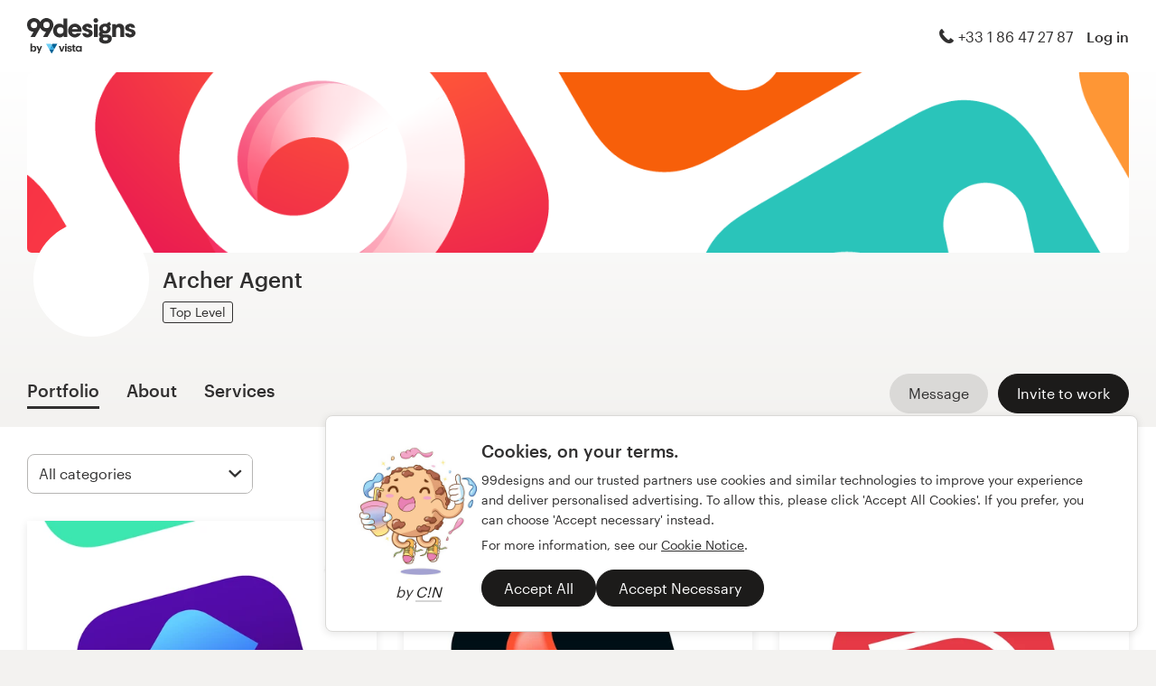

--- FILE ---
content_type: text/html; charset=utf-8
request_url: https://en.99designs.fr/profiles/artbauer
body_size: 17285
content:

<!DOCTYPE html>
<html lang="en-fr">

    <head>

    <!-- Use latest IE rendering mode, or Chrome Frame if available, this must go first -->
    <meta http-equiv="X-UA-Compatible" content="IE=edge,chrome=1">

    <meta charset="utf-8">

    <!-- Facebook open graph settings -->
<meta property="og:title" content="Browse inspirational designs from Archer Agent | 99designs" />
<meta property="og:description" content="Archer Agent has 25 designs with 511 total likes in their graphic design portfolio on 99designs. What is your favorite?" />
<meta property="og:type" content="website" />
<meta property="og:site_name" content="99designs" />
<meta property="og:url" content="https://en.99designs.fr/profiles/artbauer" />
<meta property="fb:app_id" content="51230776953" />

<meta property="og:image" content="https://images-workbench.99static.com/J-kXS8ZorDYeeX9m1Jh-LSPlPX8=/99designs-contests-attachments/130/130174/attachment_130174276" />
<meta property="og:image:secure_url" content="https://images-workbench.99static.com/J-kXS8ZorDYeeX9m1Jh-LSPlPX8=/99designs-contests-attachments/130/130174/attachment_130174276" />
<meta name="twitter:image" content="https://images-workbench.99static.com/J-kXS8ZorDYeeX9m1Jh-LSPlPX8=/99designs-contests-attachments/130/130174/attachment_130174276" />
<link rel="image_src" href="https://images-workbench.99static.com/J-kXS8ZorDYeeX9m1Jh-LSPlPX8=/99designs-contests-attachments/130/130174/attachment_130174276" />
<link rel="mask-icon" href="https://assets.99static.com/workbench/assets/asimov/images/99d-logomark-325f2bc6ad.svg" color="#fe5f50" />
<link rel="apple-touch-icon" href="https://assets.99static.com/workbench/assets/asimov/images/touch-icon-iphone-ad589ffee6.png" />
<link rel="apple-touch-icon" sizes="76x76" href="https://assets.99static.com/workbench/assets/asimov/images/touch-icon-ipad-2130171e90.png" />
<link rel="apple-touch-icon" sizes="120x120" href="https://assets.99static.com/workbench/assets/asimov/images/touch-icon-iphone-retina-09fe3d06a3.png" />
<link rel="apple-touch-icon" sizes="152x152" href="https://assets.99static.com/workbench/assets/asimov/images/touch-icon-ipad-retina-3417d49ce7.png" />

<!-- Twitter card settings -->
<meta name="twitter:card" content="summary" />
<meta name="twitter:site" content="@99designs" />
<meta name="twitter:title" content="Browse inspirational designs from Archer Agent | 99designs" />
<meta name="twitter:description" content="Archer Agent has 25 designs with 511 total likes in their graphic design portfolio on 99designs. What is your favorite?" />

<meta name="slack-app-id" content="A2D02016F" />

              <link rel="canonical" href="https://en.99designs.fr/profiles/artbauer" />


    <link rel="alternate" hreflang="en-US" href="https://99designs.com/profiles/artbauer" />
    <link rel="alternate" hreflang="es-US" href="https://es.99designs.com/profiles/artbauer" />
    <link rel="alternate" hreflang="en-AU" href="https://99designs.com.au/profiles/artbauer" />
    <link rel="alternate" hreflang="en-CA" href="https://99designs.ca/profiles/artbauer" />
    <link rel="alternate" hreflang="en-GB" href="https://99designs.co.uk/profiles/artbauer" />
    <link rel="alternate" hreflang="en-IE" href="https://99designs.ie/profiles/artbauer" />
    <link rel="alternate" hreflang="de-DE" href="https://99designs.de/profiles/artbauer" />
    <link rel="alternate" hreflang="en-DE" href="https://en.99designs.de/profiles/artbauer" />
    <link rel="alternate" hreflang="en-DK" href="https://99designs.dk/profiles/artbauer" />
    <link rel="alternate" hreflang="fr-FR" href="https://99designs.fr/profiles/artbauer" />
    <link rel="alternate" hreflang="it-IT" href="https://99designs.it/profiles/artbauer" />
    <link rel="alternate" hreflang="en-IT" href="https://en.99designs.it/profiles/artbauer" />
    <link rel="alternate" hreflang="en-NO" href="https://99designs.no/profiles/artbauer" />
    <link rel="alternate" hreflang="nl-NL" href="https://99designs.nl/profiles/artbauer" />
    <link rel="alternate" hreflang="en-NL" href="https://en.99designs.nl/profiles/artbauer" />
    <link rel="alternate" hreflang="pt-BR" href="https://99designs.com.br/profiles/artbauer" />
    <link rel="alternate" hreflang="en-BR" href="https://en.99designs.com.br/profiles/artbauer" />
    <link rel="alternate" hreflang="pt-PT" href="https://99designs.pt/profiles/artbauer" />
    <link rel="alternate" hreflang="en-PT" href="https://en.99designs.pt/profiles/artbauer" />
    <link rel="alternate" hreflang="es-CL" href="https://99designs.cl/profiles/artbauer" />
    <link rel="alternate" hreflang="en-CL" href="https://en.99designs.cl/profiles/artbauer" />
    <link rel="alternate" hreflang="es-CO" href="https://99designs.com.co/profiles/artbauer" />
    <link rel="alternate" hreflang="en-CO" href="https://en.99designs.com.co/profiles/artbauer" />
    <link rel="alternate" hreflang="es-MX" href="https://99designs.com.mx/profiles/artbauer" />
    <link rel="alternate" hreflang="en-MX" href="https://en.99designs.com.mx/profiles/artbauer" />
    <link rel="alternate" hreflang="es-ES" href="https://99designs.es/profiles/artbauer" />
    <link rel="alternate" hreflang="en-ES" href="https://en.99designs.es/profiles/artbauer" />
    <link rel="alternate" hreflang="ja-JP" href="https://99designs.jp/profiles/artbauer" />
    <link rel="alternate" hreflang="en-JP" href="https://en.99designs.jp/profiles/artbauer" />
    <link rel="alternate" hreflang="de-CH" href="https://99designs.ch/profiles/artbauer" />
    <link rel="alternate" hreflang="it-CH" href="https://it.99designs.ch/profiles/artbauer" />
    <link rel="alternate" hreflang="fr-CH" href="https://fr.99designs.ch/profiles/artbauer" />
    <link rel="alternate" hreflang="en-CH" href="https://en.99designs.ch/profiles/artbauer" />
    <link rel="alternate" hreflang="en-HK" href="https://99designs.hk/profiles/artbauer" />
    <link rel="alternate" hreflang="en-SG" href="https://99designs.com.sg/profiles/artbauer" />
    <link rel="alternate" hreflang="nl-BE" href="https://99designs.be/profiles/artbauer" />
    <link rel="alternate" hreflang="fr-BE" href="https://fr.99designs.be/profiles/artbauer" />
    <link rel="alternate" hreflang="en-BE" href="https://en.99designs.be/profiles/artbauer" />
    <link rel="alternate" hreflang="de-AT" href="https://99designs.at/profiles/artbauer" />
    <link rel="alternate" hreflang="en-AT" href="https://en.99designs.at/profiles/artbauer" />
    <link rel="alternate" hreflang="en-US" href="https://designview.io/profiles/artbauer" />
    <link rel="alternate" hreflang="da-DK" href="https://vistaprint.dk/profiles/artbauer" />
    <link rel="alternate" hreflang="de-AT" href="https://vistaprint.at/profiles/artbauer" />
    <link rel="alternate" hreflang="de-CH" href="https://vistaprint.ch/profiles/artbauer" />
    <link rel="alternate" hreflang="de-DE" href="https://vistaprint.de/profiles/artbauer" />
    <link rel="alternate" hreflang="en-AU" href="https://vistaprint.com.au/profiles/artbauer" />
    <link rel="alternate" hreflang="en-CA" href="https://vistaprint.ca/profiles/artbauer" />
    <link rel="alternate" hreflang="en-GB" href="https://vistaprint.co.uk/profiles/artbauer" />
    <link rel="alternate" hreflang="en-IE" href="https://vistaprint.ie/profiles/artbauer" />
    <link rel="alternate" hreflang="en-IN" href="https://vistaprint.in/profiles/artbauer" />
    <link rel="alternate" hreflang="en-NZ" href="https://vistaprint.co.nz/profiles/artbauer" />
    <link rel="alternate" hreflang="en-PT" href="https://vistaprint.pt/profiles/artbauer" />
    <link rel="alternate" hreflang="en-SG" href="https://vistaprint.sg/profiles/artbauer" />
    <link rel="alternate" hreflang="en-US" href="https://vistaprint.com/profiles/artbauer" />
    <link rel="alternate" hreflang="es-ES" href="https://vistaprint.es/profiles/artbauer" />
    <link rel="alternate" hreflang="es-US" href="https://vistaprint.com/profiles/artbauer" />
    <link rel="alternate" hreflang="fi-FI" href="https://vistaprint.fi/profiles/artbauer" />
    <link rel="alternate" hreflang="fr-BE" href="https://vistaprint.be/profiles/artbauer" />
    <link rel="alternate" hreflang="fr-CA" href="https://vistaprint.ca/profiles/artbauer" />
    <link rel="alternate" hreflang="fr-CH" href="https://vistaprint.ch/profiles/artbauer" />
    <link rel="alternate" hreflang="fr-FR" href="https://vistaprint.fr/profiles/artbauer" />
    <link rel="alternate" hreflang="it-CH" href="https://vistaprint.ch/profiles/artbauer" />
    <link rel="alternate" hreflang="it-IT" href="https://vistaprint.it/profiles/artbauer" />
    <link rel="alternate" hreflang="ja-JP" href="https://vistaprint.jp/profiles/artbauer" />
    <link rel="alternate" hreflang="nb-NO" href="https://vistaprint.no/profiles/artbauer" />
    <link rel="alternate" hreflang="nl-BE" href="https://vistaprint.ne/profiles/artbauer" />
    <link rel="alternate" hreflang="nl-NL" href="https://vistaprint.nl/profiles/artbauer" />
    <link rel="alternate" hreflang="pt-PT" href="https://vistaprint.pt/profiles/artbauer" />
    <link rel="alternate" hreflang="sv-SE" href="https://vistaprint.se/profiles/artbauer" />


    <!-- Device settings -->
    <meta name="format-detection" content="telephone=no" />

    <!-- Use device width, allow pinch+zoom -->
    <meta name="viewport" content="width=device-width, initial-scale=1">

    <!-- Mobile IE ClearType -->
    <meta http-equiv="cleartype" content="on">

    <!-- Specifying Sub-pixel Metrics in IE's Legacy Modes -->
    <!-- http://www.webappers.com/2012/12/25/how-to-correct-legacy-document-problems-with-fonts/ -->
    <meta http-equiv="X-UA-TextLayoutMetrics" content="natural" />

    <!-- Title for Web Clips on iOS devices -->
    <meta name="apple-mobile-web-app-title" content="99designs">

    <title>Browse inspirational designs from Archer Agent | 99designs</title>

    

    <meta name="description" content="Archer Agent has 25 designs with 511 total likes in their graphic design portfolio on 99designs. What is your favorite?" />
    <meta name="keywords" content="crowdsource, graphic design, design, contests, design contests" />
    <meta name="author" content="99designs" />


    <link rel="icon" sizes="16x16 32x32" href="https://assets.99static.com/workbench/assets/asimov/images/favicon-88f58c10e9.ico" />

    <meta name="csrf-param" content="authenticity_token" />
<meta name="csrf-token" content="oLmzfAX10PTmnAGdKV11gJiOO9NoOhTVNRUZ8EGKw_JXBuseRUgHR6BWLwd2qIE4DmyCRf5GPre7NxB0foVYEw" />

    <link rel="stylesheet" media="screen" href="https://assets.99static.com/workbench/assets/css/layout-ef6a55c67f.css" />
    <link rel="stylesheet" media="screen" href="https://assets.99static.com/workbench/assets/css/fonts-db6c9da067.css" />
        <link rel="stylesheet" media="screen" href="https://assets.99static.com/workbench/assets/css/profiles-profiles-f73142ef73.css" />
    <link rel="stylesheet" media="screen" href="https://assets.99static.com/workbench/assets/css/design-details-368acb4255.css" />


    <script src="/accounts/accounts.js"></script>

        <script src="//d2wy8f7a9ursnm.cloudfront.net/bugsnag-3.min.js" data-apikey="0dc2015cfbcfeb7cde28f8a91fc7850c"></script>
        <script>
        </script>
</head>


    <body class="max--widescreen app-layout app-layout--default sl_notranslate">
            <script>
        var dataLayer = dataLayer || [];
        dataLayer.push({"isAdmin":false,"isDesigner":false,"isCustomer":false,"affiliateCode":null});
    </script>



<div class="oc-wrapper"
    data-oc-name="left right"
    data-globalnavui
    data-globalnavui-userrole="logged-out"
    data-page-wrapper
    >

    <div class="oc-content--main" data-oc-canvas="left right">
        <div
          data-promo-bar
          data-promo-bar-endpoint="/noticebar"
          data-hidden
        ></div>
                    <header class="site-header site-header--static site-header--signed-out"
  ><div class="site-header__inner1"
    ><div class="site-header__inner2"
      ><div class="site-header__item site-header__item--left-oc-trigger"
        ><button
          class="site-header__left-oc-trigger"
          type="button"
          data-oc-trigger="left"
          aria-label="Menu"
        ></button></div
      ><div class="site-header__item site-header__item--branding"
        ><a class="site-header__site-logo" href="/" title="99designs by Vista"
          ><div
            class="site-header__site-logo__image site-header__site-logo__image--en"
            aria-label="99designs by Vista"
          ></div></a></div
      ><div class="site-header__item site-header__item--focused-navigation"
        ><div class="top-level-nav"
          ><div class="top-level-nav__item top-level-nav__item--first"
            ><span
              class="icon icon--phone-1 icon--offset-right icon--inline"
            ></span
            >+33 1 86 47 27 87</div
          ></div
        ></div
      ><div class="site-header__item site-header__item--account-navigation"
        ><div class="top-level-nav"
          ><div class="top-level-nav__item top-level-nav__item--first"
            ><a
              class="top-level-nav__item__link SMOKETEST_login_link"
              href="/login"
              data-globalnavui-loginlink="data-globalnavui-loginlink"
              >Log in</a
            ></div
          ></div
        ></div
      ><div class="site-header__item site-header__item--right-oc-trigger"
        ><div class="top-level-nav"
          ><div class="top-level-nav__item top-level-nav__item--first"
            ><a
              class="top-level-nav__item__link SMOKETEST_login_link"
              href="/login"
              data-globalnavui-loginlink="data-globalnavui-loginlink"
              >Log in</a
            ></div
          ></div
        ></div
      ></div
    ></div
  ></header
>



        <div class="app-layout__content" role="main">

            <div class="app-layout__content__body">
                



<div data-tab-panelset>
    <div class="content-header">
    <div class="row">
        <div class="column">
            <div class="cover-image"
     data-cover-image
     data-has-cover-image="true">
    <div
        class="cover-image__image"
        data-cover-image-display
        data-cover-image-backup-url=https://images-workbench.99static.com/u-S32vIOoRsGm3KLGIQSpihp4rA=/filters:extract_cover()/99designs-profiles/cover-images-v2/1094446/052fd605-a895-4a53-a48a-55e2fbaa0628.png)
        style=background-image:url(&#39;https://images-workbench.99static.com/u-S32vIOoRsGm3KLGIQSpihp4rA=/filters:extract_cover()/99designs-profiles/cover-images-v2/1094446/052fd605-a895-4a53-a48a-55e2fbaa0628.png&#39;);
        >
        <canvas class="cover-image__preview-canvas" data-cover-image-preview-canvas></canvas>
    </div>

    <div class="cover-image__user-details row">
        <div class="column">
            <div class="user-details">

                <div class="avatar-image user-details__avatar">
                    <div class="avatar-image__wrapper avatar-image__wrapper--offset">
                        <div style="background-image: url('/avatars/users/1094446/128')"
                            alt="Profile picture"
                            class="avatar-image__image avatar__image">
                        </div>
                    </div>
                </div>

                <div class="user-details__user-info">
                    <div>
                        <h1 class="user-details__name">
                            Archer Agent
                        </h1>
                        <span>
                        </span>
                    </div>

                        <span data-tooltip title="Professionals that have built trust on 99designs with their expert skills and creativity" class="user-details__item">
        <span class="pill pill--top-level">
            Top Level
        </span>
    </span>


                </div>
            </div>
        </div>
    </div>


</div>

            <div class="tab-nav">
    <div class="row">
        <div class="column">

                <div class="user-details__bottom-right">
                        <a
                        href="/users/1094446/contact"
                        class="user-details__bottom-right-button user-details__message-button button button--secondary"
                        rel="nofollow"
                        title= "Send Archer Agent a message">
                            <span class="button__inner">
                                <span class="button__label">
                                    Message
                                </span>
                            </span>
                        </a>
                            <a
        href="/profiles/artbauer/invites"
        class="user-details__bottom-right-button button button--primary"
        rel="nofollow"
        data-track-invite-designer="1094446">
        <span class="button__inner">
            <span class="button__label">
                Invite to work
            </span>
        </span>
    </a>

                </div>
            <a class="tab-nav__item tab-nav__item--first"
             href="/profiles/artbauer"
             data-active
             data-tab-nav="portfolio"
             >
                <h2 class="tab-nav__item__title">
                    Portfolio
                </h2>
            </a>

            <a class="tab-nav__item"
             href="/profiles/artbauer/about"
             
             
             data-tab-nav="about"
             >
                <h2 class="tab-nav__item__title">
                    About
                </h2>
            </a>

                <a class="tab-nav__item"
                 href="/profiles/artbauer/services"
                 >
                    <h2 class="tab-nav__item__title">
                        Services
                    </h2>
                </a>

        </div>
    </div>
</div>

        </div>
    </div>
</div>

    <article class="content-body">
        <div class="content-body__inner-1">
            <div class="content-body__inner-2">
                



                <div data-tab-panel='portfolio'
                    data-active
                >
                            
        <section class="section">
            <div class="filter-controls" id="filter-controls">
                <form class="filter-controls" data-form-add-fragment-identifier="filter-controls" action="/profiles/artbauer" accept-charset="UTF-8" method="get">
                        <div class="filter-controls__control filter-controls__control--left"
                             data-category-selector
                             data-state="inactive">
                            <span class="select">
    <select name="category" id="category" data-select-dropdown-select=""><option value="">All categories</option><optgroup label="Logo &amp; identity"><option value="logo-design">Logo design (1)</option></optgroup><optgroup label="Web &amp; app design"><option value="icon-button-design">Icon or button (24)</option></optgroup></select>
</span>

                        </div>
                        <div class="filter-controls__control filter-controls__control--right"
                             data-category-selector
                             data-state="inactive">
                            <span class="select">
    <select name="order" id="order" data-select-dropdown-select=""><option selected="selected" value="featured">Featured</option>
<option value="recent">Most recent</option>
<option value="popular">Most popular</option></select>
</span>

                        </div>
                    <input type="submit" name="commit" value="Submit" data-hidden="" data-disable-with="Submit" />
</form>            </div>
        </section>
    <div class="filter-controls--small-screen">
        <section class="section">
            <h4 class="profile__page-title">
                Portfolio
            </h4>
            <div class="filter-controls__control--right">
                <button class="button button--secondary button--icon"
                        data-small-screen-off-canvas-filters-button
                        data-small-screen-off-canvas-filters-button-name="filters">
                    <span class="icon icon--filters-1"></span>
                </button>
            </div>
        </section>
    </div>
    <section class="section">

        <script id="ddo-app-data" type="text/json">
            {
            "initData": {
                "activeUser": {},
                "intlMessages": {"show_more":"Show more","back_to_overview":"Back to overview","delete_action":"Delete","deleted_status":"Deleted","discover_more_designs":"Discover more designs","comment_action_timeout":"Comment is no longer editable.\nPlease leave a new comment.","comment_cancel":"Cancel","comment_sending":"Sending…","comment_deleting":"Deleting…","comment_error":"Error","comment_is_edited":"edited","comment_deleted":"Comment deleted","comment_form_placeholder":"Leave a comment","main_cta_invite":"Invite to work","main_cta_unavailable":"Not available for work","main_cta_edit":"Edit design","main_cta_see_profile":"View portfolio","designed_by_user":"by {user}","see_full_portfolio":"See full portfolio","see_other_designs":"See other designs","sketches_loading":"Loading...","sketches_saving":"Saving...","sketches_saved":"Saved","sketches_error":"Error","share":"Share","facebook":"Facebook","twitter":"Twitter","pinterest":"Pinterest","linkedin":"LinkedIn","zoom_out_tooltip":"Zoom out (-)","send_message_tooltip":"Send comment (ctrl / cmd + enter)","zoom_in_tooltip":"Zoom in (+)","enter_fullscreen_tooltip":"Presentation mode, fullscreen","exit_fullscreen_tooltip":"Exit presentation mode (ESC)","close_ddo_tooltip":"Close design viewer (ESC)","pagination_previous_tooltip":"Previous (left arrow)","pagination_next_tooltip":"Next (right arrow)","set_favorite_designer":"Add {displayName} to favorites","unset_favorite_designer":"Remove {displayName} from favorites"},
                "designCollection": {"designPageOffset":0,"totalDesignCount":25,"_embedded":{"designs":[{"design_id":1872413,"name":"Sayso","createdAt":"2021-09-24T20:57:39.000Z","height":1053,"width":1920,"description":"\u003cp\u003e\u003c/p\u003e","industry_key":"internet","projectDesignId":null,"previewUrl":"https://images-workbench.99static.com/J-kXS8ZorDYeeX9m1Jh-LSPlPX8=/99designs-contests-attachments/130/130174/attachment_130174276","likedByUser":false,"likeCount":6,"marketingCtaButton":{"text":"See more from this contest","url":"/icon-button-design/contests/icon-button-phone-app-winner-likely-get-web-1115011"},"showUrl":"https://en.99designs.fr/profiles/artbauer/designs/1872413","dataFavoriteDesignerUrl":"https://en.99designs.fr/profiles/xhr/favorite-designers/1094446","shareData":[{"name":"facebook","iconVariation":"icon--facebook-1","shareUrl":"https://www.facebook.com/sharer.php?u=https%3A%2F%2Fen.99designs.fr%2Fprofiles%2Fartbauer%2Fdesigns%2F1872413"},{"name":"twitter","iconVariation":"icon--twitter-1","shareUrl":"https://twitter.com/share?url=https%3A%2F%2Fen.99designs.fr%2Fprofiles%2Fartbauer%2Fdesigns%2F1872413"},{"name":"pinterest","iconVariation":"icon--pinterest-1","shareUrl":"https://pinterest.com/pin/create/link/?url=https%3A%2F%2Fen.99designs.fr%2Fprofiles%2Fartbauer%2Fdesigns%2F1872413"},{"name":"linkedin","iconVariation":"icon--linkedin-3","shareUrl":"https://www.linkedin.com/shareArticle?url=https%3A%2F%2Fen.99designs.fr%2Fprofiles%2Fartbauer%2Fdesigns%2F1872413"}],"categoryEntryInfo":"Icon or button contest entry","tags":[{"name":"Icon or button","href":"/discover?category=icon-button-design"},{"name":"Internet","href":"/discover?industry=internet"}],"currentPageIndex":0,"login_or_signup":"Please \u003ca class=\"link\" href='/login?from=https%3A%2F%2Fen.99designs.fr%2Fprofiles%2Fartbauer%2Fdesigns%2F1872413'\u003eLog In\u003c/a\u003e or \u003ca class=\"link\" href='/signup?from=https%3A%2F%2Fen.99designs.fr%2Fprofiles%2Fartbauer%2Fdesigns%2F1872413'\u003eSign Up\u003c/a\u003e to save your liked designs\n","_embedded":{"creator":{"id":1094446,"userId":1094446,"name":"Archer Agent","avatarUrl":"/avatars/users/1094446/48","showUrl":"https://en.99designs.fr/profiles/artbauer","isFavorite":false},"permission":{"canView":true,"canViewComments":false,"canComment":false,"canAnnotate":false,"canFavorite":false,"canLike":false,"canInvite":true,"canEdit":false,"userIdentified":false,"designerUnavailable":false,"canSketch":false}},"_links":{"self":{"href":"https://en.99designs.fr/profiles/artbauer/xhr/designs/1872413"},"contestUrl":{"href":"/icon-button-design/contests/icon-button-phone-app-winner-likely-get-web-1115011"},"inviteToWorkUrl":{"href":"https://en.99designs.fr/profiles/artbauer/invites"},"profileUrl":{"href":"https://en.99designs.fr/profiles/artbauer"},"likeDesignUrl":{"href":"https://en.99designs.fr/profiles/artbauer/designs/1872413/design_like"},"editDesignUrl":{"href":"https://en.99designs.fr/profiles/artbauer/designs/1872413/edit"},"lastSeenTimeUrl":{"href":"https://en.99designs.fr/profiles/xhr/last-seen-time/1094446"},"lastSeenTimesUrl":{"href":"https://en.99designs.fr/profiles/xhr/last-seen-time/users?ids=1094446"},"designLikesUrl":{"href":"https://en.99designs.fr/profiles/1094446/designs/1872413/xhr/design_likes/1"}}},{"design_id":1628202,"name":"Savur","createdAt":"2020-05-12T18:22:44.000Z","height":1080,"width":1920,"description":"\u003cp\u003e\u003c/p\u003e","industry_key":"technology","projectDesignId":null,"previewUrl":"https://images-workbench.99static.com/-eu_R-T5m_qMkuHkO0CNclXQ244=/99designs-contests-attachments/117/117304/attachment_117304501","likedByUser":false,"likeCount":5,"marketingCtaButton":{"text":"See more from this contest","url":"/icon-button-design/contests/creative-designer-design-discount-delivery-app-icon-993948"},"showUrl":"https://en.99designs.fr/profiles/artbauer/designs/1628202","dataFavoriteDesignerUrl":"https://en.99designs.fr/profiles/xhr/favorite-designers/1094446","shareData":[{"name":"facebook","iconVariation":"icon--facebook-1","shareUrl":"https://www.facebook.com/sharer.php?u=https%3A%2F%2Fen.99designs.fr%2Fprofiles%2Fartbauer%2Fdesigns%2F1628202"},{"name":"twitter","iconVariation":"icon--twitter-1","shareUrl":"https://twitter.com/share?url=https%3A%2F%2Fen.99designs.fr%2Fprofiles%2Fartbauer%2Fdesigns%2F1628202"},{"name":"pinterest","iconVariation":"icon--pinterest-1","shareUrl":"https://pinterest.com/pin/create/link/?url=https%3A%2F%2Fen.99designs.fr%2Fprofiles%2Fartbauer%2Fdesigns%2F1628202"},{"name":"linkedin","iconVariation":"icon--linkedin-3","shareUrl":"https://www.linkedin.com/shareArticle?url=https%3A%2F%2Fen.99designs.fr%2Fprofiles%2Fartbauer%2Fdesigns%2F1628202"}],"categoryEntryInfo":"Icon or button contest entry","tags":[{"name":"Icon or button","href":"/discover?category=icon-button-design"},{"name":"Technology","href":"/discover?industry=technology"}],"currentPageIndex":0,"login_or_signup":"Please \u003ca class=\"link\" href='/login?from=https%3A%2F%2Fen.99designs.fr%2Fprofiles%2Fartbauer%2Fdesigns%2F1628202'\u003eLog In\u003c/a\u003e or \u003ca class=\"link\" href='/signup?from=https%3A%2F%2Fen.99designs.fr%2Fprofiles%2Fartbauer%2Fdesigns%2F1628202'\u003eSign Up\u003c/a\u003e to save your liked designs\n","_embedded":{"creator":{"id":1094446,"userId":1094446,"name":"Archer Agent","avatarUrl":"/avatars/users/1094446/48","showUrl":"https://en.99designs.fr/profiles/artbauer","isFavorite":false},"permission":{"canView":true,"canViewComments":false,"canComment":false,"canAnnotate":false,"canFavorite":false,"canLike":false,"canInvite":true,"canEdit":false,"userIdentified":false,"designerUnavailable":false,"canSketch":false}},"_links":{"self":{"href":"https://en.99designs.fr/profiles/artbauer/xhr/designs/1628202"},"contestUrl":{"href":"/icon-button-design/contests/creative-designer-design-discount-delivery-app-icon-993948"},"inviteToWorkUrl":{"href":"https://en.99designs.fr/profiles/artbauer/invites"},"profileUrl":{"href":"https://en.99designs.fr/profiles/artbauer"},"likeDesignUrl":{"href":"https://en.99designs.fr/profiles/artbauer/designs/1628202/design_like"},"editDesignUrl":{"href":"https://en.99designs.fr/profiles/artbauer/designs/1628202/edit"},"lastSeenTimeUrl":{"href":"https://en.99designs.fr/profiles/xhr/last-seen-time/1094446"},"lastSeenTimesUrl":{"href":"https://en.99designs.fr/profiles/xhr/last-seen-time/users?ids=1094446"},"designLikesUrl":{"href":"https://en.99designs.fr/profiles/1094446/designs/1628202/xhr/design_likes/1"}}},{"design_id":1604438,"name":"DWI","createdAt":"2020-03-30T01:43:45.000Z","height":1080,"width":1920,"description":"\u003cp\u003eApp icon design\u003c/p\u003e","industry_key":"computer","projectDesignId":null,"previewUrl":"https://images-workbench.99static.com/inwYZVY-RZluD2shZDZcZqclJA4=/99designs-contests-attachments/116/116282/attachment_116282706","likedByUser":false,"likeCount":10,"marketingCtaButton":{"text":"See more from this contest","url":"/icon-button-design/contests/design-icon-mobile-app-987797"},"showUrl":"https://en.99designs.fr/profiles/artbauer/designs/1604438","dataFavoriteDesignerUrl":"https://en.99designs.fr/profiles/xhr/favorite-designers/1094446","shareData":[{"name":"facebook","iconVariation":"icon--facebook-1","shareUrl":"https://www.facebook.com/sharer.php?u=https%3A%2F%2Fen.99designs.fr%2Fprofiles%2Fartbauer%2Fdesigns%2F1604438"},{"name":"twitter","iconVariation":"icon--twitter-1","shareUrl":"https://twitter.com/share?url=https%3A%2F%2Fen.99designs.fr%2Fprofiles%2Fartbauer%2Fdesigns%2F1604438"},{"name":"pinterest","iconVariation":"icon--pinterest-1","shareUrl":"https://pinterest.com/pin/create/link/?url=https%3A%2F%2Fen.99designs.fr%2Fprofiles%2Fartbauer%2Fdesigns%2F1604438"},{"name":"linkedin","iconVariation":"icon--linkedin-3","shareUrl":"https://www.linkedin.com/shareArticle?url=https%3A%2F%2Fen.99designs.fr%2Fprofiles%2Fartbauer%2Fdesigns%2F1604438"}],"categoryEntryInfo":"Icon or button contest entry","tags":[{"name":"Icon or button","href":"/discover?category=icon-button-design"},{"name":"Computer","href":"/discover?industry=computer"}],"currentPageIndex":0,"login_or_signup":"Please \u003ca class=\"link\" href='/login?from=https%3A%2F%2Fen.99designs.fr%2Fprofiles%2Fartbauer%2Fdesigns%2F1604438'\u003eLog In\u003c/a\u003e or \u003ca class=\"link\" href='/signup?from=https%3A%2F%2Fen.99designs.fr%2Fprofiles%2Fartbauer%2Fdesigns%2F1604438'\u003eSign Up\u003c/a\u003e to save your liked designs\n","_embedded":{"creator":{"id":1094446,"userId":1094446,"name":"Archer Agent","avatarUrl":"/avatars/users/1094446/48","showUrl":"https://en.99designs.fr/profiles/artbauer","isFavorite":false},"permission":{"canView":true,"canViewComments":false,"canComment":false,"canAnnotate":false,"canFavorite":false,"canLike":false,"canInvite":true,"canEdit":false,"userIdentified":false,"designerUnavailable":false,"canSketch":false}},"_links":{"self":{"href":"https://en.99designs.fr/profiles/artbauer/xhr/designs/1604438"},"contestUrl":{"href":"/icon-button-design/contests/design-icon-mobile-app-987797"},"inviteToWorkUrl":{"href":"https://en.99designs.fr/profiles/artbauer/invites"},"profileUrl":{"href":"https://en.99designs.fr/profiles/artbauer"},"likeDesignUrl":{"href":"https://en.99designs.fr/profiles/artbauer/designs/1604438/design_like"},"editDesignUrl":{"href":"https://en.99designs.fr/profiles/artbauer/designs/1604438/edit"},"lastSeenTimeUrl":{"href":"https://en.99designs.fr/profiles/xhr/last-seen-time/1094446"},"lastSeenTimesUrl":{"href":"https://en.99designs.fr/profiles/xhr/last-seen-time/users?ids=1094446"},"designLikesUrl":{"href":"https://en.99designs.fr/profiles/1094446/designs/1604438/xhr/design_likes/1"}}},{"design_id":1825121,"name":"Hypee","createdAt":"2021-05-05T10:03:09.000Z","height":1080,"width":1920,"description":"\u003cp\u003eapp icon design\u003c/p\u003e","industry_key":"internet","projectDesignId":null,"previewUrl":"https://images-workbench.99static.com/0HFGsENYa621pQGa2U6q9aKJj-g=/99designs-contests-attachments/118/118479/attachment_118479979","likedByUser":false,"likeCount":4,"marketingCtaButton":{"text":"See more from this contest","url":"/icon-button-design/contests/icon-mobile-video-editor-short-videos-1004745"},"showUrl":"https://en.99designs.fr/profiles/artbauer/designs/1825121","dataFavoriteDesignerUrl":"https://en.99designs.fr/profiles/xhr/favorite-designers/1094446","shareData":[{"name":"facebook","iconVariation":"icon--facebook-1","shareUrl":"https://www.facebook.com/sharer.php?u=https%3A%2F%2Fen.99designs.fr%2Fprofiles%2Fartbauer%2Fdesigns%2F1825121"},{"name":"twitter","iconVariation":"icon--twitter-1","shareUrl":"https://twitter.com/share?url=https%3A%2F%2Fen.99designs.fr%2Fprofiles%2Fartbauer%2Fdesigns%2F1825121"},{"name":"pinterest","iconVariation":"icon--pinterest-1","shareUrl":"https://pinterest.com/pin/create/link/?url=https%3A%2F%2Fen.99designs.fr%2Fprofiles%2Fartbauer%2Fdesigns%2F1825121"},{"name":"linkedin","iconVariation":"icon--linkedin-3","shareUrl":"https://www.linkedin.com/shareArticle?url=https%3A%2F%2Fen.99designs.fr%2Fprofiles%2Fartbauer%2Fdesigns%2F1825121"}],"categoryEntryInfo":"Icon or button contest entry","tags":[{"name":"Icon or button","href":"/discover?category=icon-button-design"},{"name":"Internet","href":"/discover?industry=internet"}],"currentPageIndex":0,"login_or_signup":"Please \u003ca class=\"link\" href='/login?from=https%3A%2F%2Fen.99designs.fr%2Fprofiles%2Fartbauer%2Fdesigns%2F1825121'\u003eLog In\u003c/a\u003e or \u003ca class=\"link\" href='/signup?from=https%3A%2F%2Fen.99designs.fr%2Fprofiles%2Fartbauer%2Fdesigns%2F1825121'\u003eSign Up\u003c/a\u003e to save your liked designs\n","_embedded":{"creator":{"id":1094446,"userId":1094446,"name":"Archer Agent","avatarUrl":"/avatars/users/1094446/48","showUrl":"https://en.99designs.fr/profiles/artbauer","isFavorite":false},"permission":{"canView":true,"canViewComments":false,"canComment":false,"canAnnotate":false,"canFavorite":false,"canLike":false,"canInvite":true,"canEdit":false,"userIdentified":false,"designerUnavailable":false,"canSketch":false}},"_links":{"self":{"href":"https://en.99designs.fr/profiles/artbauer/xhr/designs/1825121"},"contestUrl":{"href":"/icon-button-design/contests/icon-mobile-video-editor-short-videos-1004745"},"inviteToWorkUrl":{"href":"https://en.99designs.fr/profiles/artbauer/invites"},"profileUrl":{"href":"https://en.99designs.fr/profiles/artbauer"},"likeDesignUrl":{"href":"https://en.99designs.fr/profiles/artbauer/designs/1825121/design_like"},"editDesignUrl":{"href":"https://en.99designs.fr/profiles/artbauer/designs/1825121/edit"},"lastSeenTimeUrl":{"href":"https://en.99designs.fr/profiles/xhr/last-seen-time/1094446"},"lastSeenTimesUrl":{"href":"https://en.99designs.fr/profiles/xhr/last-seen-time/users?ids=1094446"},"designLikesUrl":{"href":"https://en.99designs.fr/profiles/1094446/designs/1825121/xhr/design_likes/1"}}},{"design_id":1825123,"name":"Ink","createdAt":"2021-05-05T10:03:52.000Z","height":1080,"width":1920,"description":"\u003cp\u003eapp icon design\u003c/p\u003e","industry_key":"education","projectDesignId":null,"previewUrl":"https://images-workbench.99static.com/3Bv9kD9PPYtAr6Rloxf4ZjmlWfo=/99designs-contests-attachments/117/117205/attachment_117205599","likedByUser":false,"likeCount":3,"marketingCtaButton":{"text":"See more from this contest","url":"/icon-button-design/contests/app-icon-creative-writing-tool-help-students-fall-993052"},"showUrl":"https://en.99designs.fr/profiles/artbauer/designs/1825123","dataFavoriteDesignerUrl":"https://en.99designs.fr/profiles/xhr/favorite-designers/1094446","shareData":[{"name":"facebook","iconVariation":"icon--facebook-1","shareUrl":"https://www.facebook.com/sharer.php?u=https%3A%2F%2Fen.99designs.fr%2Fprofiles%2Fartbauer%2Fdesigns%2F1825123"},{"name":"twitter","iconVariation":"icon--twitter-1","shareUrl":"https://twitter.com/share?url=https%3A%2F%2Fen.99designs.fr%2Fprofiles%2Fartbauer%2Fdesigns%2F1825123"},{"name":"pinterest","iconVariation":"icon--pinterest-1","shareUrl":"https://pinterest.com/pin/create/link/?url=https%3A%2F%2Fen.99designs.fr%2Fprofiles%2Fartbauer%2Fdesigns%2F1825123"},{"name":"linkedin","iconVariation":"icon--linkedin-3","shareUrl":"https://www.linkedin.com/shareArticle?url=https%3A%2F%2Fen.99designs.fr%2Fprofiles%2Fartbauer%2Fdesigns%2F1825123"}],"categoryEntryInfo":"Icon or button contest entry","tags":[{"name":"Icon or button","href":"/discover?category=icon-button-design"},{"name":"Education","href":"/discover?industry=education"}],"currentPageIndex":0,"login_or_signup":"Please \u003ca class=\"link\" href='/login?from=https%3A%2F%2Fen.99designs.fr%2Fprofiles%2Fartbauer%2Fdesigns%2F1825123'\u003eLog In\u003c/a\u003e or \u003ca class=\"link\" href='/signup?from=https%3A%2F%2Fen.99designs.fr%2Fprofiles%2Fartbauer%2Fdesigns%2F1825123'\u003eSign Up\u003c/a\u003e to save your liked designs\n","_embedded":{"creator":{"id":1094446,"userId":1094446,"name":"Archer Agent","avatarUrl":"/avatars/users/1094446/48","showUrl":"https://en.99designs.fr/profiles/artbauer","isFavorite":false},"permission":{"canView":true,"canViewComments":false,"canComment":false,"canAnnotate":false,"canFavorite":false,"canLike":false,"canInvite":true,"canEdit":false,"userIdentified":false,"designerUnavailable":false,"canSketch":false}},"_links":{"self":{"href":"https://en.99designs.fr/profiles/artbauer/xhr/designs/1825123"},"contestUrl":{"href":"/icon-button-design/contests/app-icon-creative-writing-tool-help-students-fall-993052"},"inviteToWorkUrl":{"href":"https://en.99designs.fr/profiles/artbauer/invites"},"profileUrl":{"href":"https://en.99designs.fr/profiles/artbauer"},"likeDesignUrl":{"href":"https://en.99designs.fr/profiles/artbauer/designs/1825123/design_like"},"editDesignUrl":{"href":"https://en.99designs.fr/profiles/artbauer/designs/1825123/edit"},"lastSeenTimeUrl":{"href":"https://en.99designs.fr/profiles/xhr/last-seen-time/1094446"},"lastSeenTimesUrl":{"href":"https://en.99designs.fr/profiles/xhr/last-seen-time/users?ids=1094446"},"designLikesUrl":{"href":"https://en.99designs.fr/profiles/1094446/designs/1825123/xhr/design_likes/1"}}},{"design_id":1604272,"name":"cellar","createdAt":"2020-03-29T16:28:36.000Z","height":1080,"width":1920,"description":"\u003cp\u003e\u003c/p\u003e","industry_key":"food","projectDesignId":null,"previewUrl":"https://images-workbench.99static.com/Shwh5drPte-QKpHVTZ9H4_sjHp0=/99designs-contests-attachments/116/116386/attachment_116386013","likedByUser":false,"likeCount":59,"marketingCtaButton":{"text":"See more from this contest","url":"/icon-button-design/contests/fun-ios-app-icon-cute-animal-theme-987302"},"showUrl":"https://en.99designs.fr/profiles/artbauer/designs/1604272","dataFavoriteDesignerUrl":"https://en.99designs.fr/profiles/xhr/favorite-designers/1094446","shareData":[{"name":"facebook","iconVariation":"icon--facebook-1","shareUrl":"https://www.facebook.com/sharer.php?u=https%3A%2F%2Fen.99designs.fr%2Fprofiles%2Fartbauer%2Fdesigns%2F1604272"},{"name":"twitter","iconVariation":"icon--twitter-1","shareUrl":"https://twitter.com/share?url=https%3A%2F%2Fen.99designs.fr%2Fprofiles%2Fartbauer%2Fdesigns%2F1604272"},{"name":"pinterest","iconVariation":"icon--pinterest-1","shareUrl":"https://pinterest.com/pin/create/link/?url=https%3A%2F%2Fen.99designs.fr%2Fprofiles%2Fartbauer%2Fdesigns%2F1604272"},{"name":"linkedin","iconVariation":"icon--linkedin-3","shareUrl":"https://www.linkedin.com/shareArticle?url=https%3A%2F%2Fen.99designs.fr%2Fprofiles%2Fartbauer%2Fdesigns%2F1604272"}],"categoryEntryInfo":"Icon or button contest winner","tags":[{"name":"Icon or button","href":"/discover?category=icon-button-design"},{"name":"Food \u0026 drink","href":"/discover?industry=food"}],"currentPageIndex":0,"login_or_signup":"Please \u003ca class=\"link\" href='/login?from=https%3A%2F%2Fen.99designs.fr%2Fprofiles%2Fartbauer%2Fdesigns%2F1604272'\u003eLog In\u003c/a\u003e or \u003ca class=\"link\" href='/signup?from=https%3A%2F%2Fen.99designs.fr%2Fprofiles%2Fartbauer%2Fdesigns%2F1604272'\u003eSign Up\u003c/a\u003e to save your liked designs\n","_embedded":{"creator":{"id":1094446,"userId":1094446,"name":"Archer Agent","avatarUrl":"/avatars/users/1094446/48","showUrl":"https://en.99designs.fr/profiles/artbauer","isFavorite":false},"permission":{"canView":true,"canViewComments":false,"canComment":false,"canAnnotate":false,"canFavorite":false,"canLike":false,"canInvite":true,"canEdit":false,"userIdentified":false,"designerUnavailable":false,"canSketch":false}},"_links":{"self":{"href":"https://en.99designs.fr/profiles/artbauer/xhr/designs/1604272"},"contestUrl":{"href":"/icon-button-design/contests/fun-ios-app-icon-cute-animal-theme-987302"},"inviteToWorkUrl":{"href":"https://en.99designs.fr/profiles/artbauer/invites"},"profileUrl":{"href":"https://en.99designs.fr/profiles/artbauer"},"likeDesignUrl":{"href":"https://en.99designs.fr/profiles/artbauer/designs/1604272/design_like"},"editDesignUrl":{"href":"https://en.99designs.fr/profiles/artbauer/designs/1604272/edit"},"lastSeenTimeUrl":{"href":"https://en.99designs.fr/profiles/xhr/last-seen-time/1094446"},"lastSeenTimesUrl":{"href":"https://en.99designs.fr/profiles/xhr/last-seen-time/users?ids=1094446"},"designLikesUrl":{"href":"https://en.99designs.fr/profiles/1094446/designs/1604272/xhr/design_likes/1"}}},{"design_id":1825114,"name":"subset","createdAt":"2021-05-05T09:52:37.000Z","height":1053,"width":1920,"description":"\u003cp\u003eapp icon design\u003c/p\u003e","industry_key":"internet","projectDesignId":null,"previewUrl":"https://images-workbench.99static.com/bi63YiB00P9EUCQ9Puv7g5EcyaI=/99designs-contests-attachments/125/125194/attachment_125194166","likedByUser":false,"likeCount":4,"marketingCtaButton":{"text":"See more from this contest","url":"/icon-button-design/contests/subset-app-icon-design-1066836"},"showUrl":"https://en.99designs.fr/profiles/artbauer/designs/1825114","dataFavoriteDesignerUrl":"https://en.99designs.fr/profiles/xhr/favorite-designers/1094446","shareData":[{"name":"facebook","iconVariation":"icon--facebook-1","shareUrl":"https://www.facebook.com/sharer.php?u=https%3A%2F%2Fen.99designs.fr%2Fprofiles%2Fartbauer%2Fdesigns%2F1825114"},{"name":"twitter","iconVariation":"icon--twitter-1","shareUrl":"https://twitter.com/share?url=https%3A%2F%2Fen.99designs.fr%2Fprofiles%2Fartbauer%2Fdesigns%2F1825114"},{"name":"pinterest","iconVariation":"icon--pinterest-1","shareUrl":"https://pinterest.com/pin/create/link/?url=https%3A%2F%2Fen.99designs.fr%2Fprofiles%2Fartbauer%2Fdesigns%2F1825114"},{"name":"linkedin","iconVariation":"icon--linkedin-3","shareUrl":"https://www.linkedin.com/shareArticle?url=https%3A%2F%2Fen.99designs.fr%2Fprofiles%2Fartbauer%2Fdesigns%2F1825114"}],"categoryEntryInfo":"Icon or button contest entry","tags":[{"name":"Icon or button","href":"/discover?category=icon-button-design"},{"name":"Internet","href":"/discover?industry=internet"}],"currentPageIndex":0,"login_or_signup":"Please \u003ca class=\"link\" href='/login?from=https%3A%2F%2Fen.99designs.fr%2Fprofiles%2Fartbauer%2Fdesigns%2F1825114'\u003eLog In\u003c/a\u003e or \u003ca class=\"link\" href='/signup?from=https%3A%2F%2Fen.99designs.fr%2Fprofiles%2Fartbauer%2Fdesigns%2F1825114'\u003eSign Up\u003c/a\u003e to save your liked designs\n","_embedded":{"creator":{"id":1094446,"userId":1094446,"name":"Archer Agent","avatarUrl":"/avatars/users/1094446/48","showUrl":"https://en.99designs.fr/profiles/artbauer","isFavorite":false},"permission":{"canView":true,"canViewComments":false,"canComment":false,"canAnnotate":false,"canFavorite":false,"canLike":false,"canInvite":true,"canEdit":false,"userIdentified":false,"designerUnavailable":false,"canSketch":false}},"_links":{"self":{"href":"https://en.99designs.fr/profiles/artbauer/xhr/designs/1825114"},"contestUrl":{"href":"/icon-button-design/contests/subset-app-icon-design-1066836"},"inviteToWorkUrl":{"href":"https://en.99designs.fr/profiles/artbauer/invites"},"profileUrl":{"href":"https://en.99designs.fr/profiles/artbauer"},"likeDesignUrl":{"href":"https://en.99designs.fr/profiles/artbauer/designs/1825114/design_like"},"editDesignUrl":{"href":"https://en.99designs.fr/profiles/artbauer/designs/1825114/edit"},"lastSeenTimeUrl":{"href":"https://en.99designs.fr/profiles/xhr/last-seen-time/1094446"},"lastSeenTimesUrl":{"href":"https://en.99designs.fr/profiles/xhr/last-seen-time/users?ids=1094446"},"designLikesUrl":{"href":"https://en.99designs.fr/profiles/1094446/designs/1825114/xhr/design_likes/1"}}},{"design_id":1825118,"name":"Heartfelt","createdAt":"2021-05-05T09:57:26.000Z","height":1080,"width":1920,"description":"\u003cp\u003eapp cion design\u003c/p\u003e","industry_key":"technology","projectDesignId":null,"previewUrl":"https://images-workbench.99static.com/6DxcTBW163LWuPqYkx7F6zDMs7k=/99designs-contests-attachments/122/122415/attachment_122415650","likedByUser":false,"likeCount":4,"marketingCtaButton":{"text":"See more from this contest","url":"/icon-button-design/contests/redesign-icons-app-sparks-heart-1040055"},"showUrl":"https://en.99designs.fr/profiles/artbauer/designs/1825118","dataFavoriteDesignerUrl":"https://en.99designs.fr/profiles/xhr/favorite-designers/1094446","shareData":[{"name":"facebook","iconVariation":"icon--facebook-1","shareUrl":"https://www.facebook.com/sharer.php?u=https%3A%2F%2Fen.99designs.fr%2Fprofiles%2Fartbauer%2Fdesigns%2F1825118"},{"name":"twitter","iconVariation":"icon--twitter-1","shareUrl":"https://twitter.com/share?url=https%3A%2F%2Fen.99designs.fr%2Fprofiles%2Fartbauer%2Fdesigns%2F1825118"},{"name":"pinterest","iconVariation":"icon--pinterest-1","shareUrl":"https://pinterest.com/pin/create/link/?url=https%3A%2F%2Fen.99designs.fr%2Fprofiles%2Fartbauer%2Fdesigns%2F1825118"},{"name":"linkedin","iconVariation":"icon--linkedin-3","shareUrl":"https://www.linkedin.com/shareArticle?url=https%3A%2F%2Fen.99designs.fr%2Fprofiles%2Fartbauer%2Fdesigns%2F1825118"}],"categoryEntryInfo":"Icon or button contest entry","tags":[{"name":"Icon or button","href":"/discover?category=icon-button-design"},{"name":"Technology","href":"/discover?industry=technology"}],"currentPageIndex":0,"login_or_signup":"Please \u003ca class=\"link\" href='/login?from=https%3A%2F%2Fen.99designs.fr%2Fprofiles%2Fartbauer%2Fdesigns%2F1825118'\u003eLog In\u003c/a\u003e or \u003ca class=\"link\" href='/signup?from=https%3A%2F%2Fen.99designs.fr%2Fprofiles%2Fartbauer%2Fdesigns%2F1825118'\u003eSign Up\u003c/a\u003e to save your liked designs\n","_embedded":{"creator":{"id":1094446,"userId":1094446,"name":"Archer Agent","avatarUrl":"/avatars/users/1094446/48","showUrl":"https://en.99designs.fr/profiles/artbauer","isFavorite":false},"permission":{"canView":true,"canViewComments":false,"canComment":false,"canAnnotate":false,"canFavorite":false,"canLike":false,"canInvite":true,"canEdit":false,"userIdentified":false,"designerUnavailable":false,"canSketch":false}},"_links":{"self":{"href":"https://en.99designs.fr/profiles/artbauer/xhr/designs/1825118"},"contestUrl":{"href":"/icon-button-design/contests/redesign-icons-app-sparks-heart-1040055"},"inviteToWorkUrl":{"href":"https://en.99designs.fr/profiles/artbauer/invites"},"profileUrl":{"href":"https://en.99designs.fr/profiles/artbauer"},"likeDesignUrl":{"href":"https://en.99designs.fr/profiles/artbauer/designs/1825118/design_like"},"editDesignUrl":{"href":"https://en.99designs.fr/profiles/artbauer/designs/1825118/edit"},"lastSeenTimeUrl":{"href":"https://en.99designs.fr/profiles/xhr/last-seen-time/1094446"},"lastSeenTimesUrl":{"href":"https://en.99designs.fr/profiles/xhr/last-seen-time/users?ids=1094446"},"designLikesUrl":{"href":"https://en.99designs.fr/profiles/1094446/designs/1825118/xhr/design_likes/1"}}},{"design_id":1825122,"name":"Tate pad","createdAt":"2021-05-05T10:03:33.000Z","height":1080,"width":1920,"description":"\u003cp\u003emacos icon\u003c/p\u003e","industry_key":"computer","projectDesignId":null,"previewUrl":"https://images-workbench.99static.com/2lJb12zs9EOWFQGqMb_gpSevlgI=/99designs-contests-attachments/117/117460/attachment_117460693","likedByUser":false,"likeCount":2,"marketingCtaButton":{"text":"See more from this contest","url":"/icon-button-design/contests/app-icon-tatepad-text-editor-japanese-novel-writing-995831"},"showUrl":"https://en.99designs.fr/profiles/artbauer/designs/1825122","dataFavoriteDesignerUrl":"https://en.99designs.fr/profiles/xhr/favorite-designers/1094446","shareData":[{"name":"facebook","iconVariation":"icon--facebook-1","shareUrl":"https://www.facebook.com/sharer.php?u=https%3A%2F%2Fen.99designs.fr%2Fprofiles%2Fartbauer%2Fdesigns%2F1825122"},{"name":"twitter","iconVariation":"icon--twitter-1","shareUrl":"https://twitter.com/share?url=https%3A%2F%2Fen.99designs.fr%2Fprofiles%2Fartbauer%2Fdesigns%2F1825122"},{"name":"pinterest","iconVariation":"icon--pinterest-1","shareUrl":"https://pinterest.com/pin/create/link/?url=https%3A%2F%2Fen.99designs.fr%2Fprofiles%2Fartbauer%2Fdesigns%2F1825122"},{"name":"linkedin","iconVariation":"icon--linkedin-3","shareUrl":"https://www.linkedin.com/shareArticle?url=https%3A%2F%2Fen.99designs.fr%2Fprofiles%2Fartbauer%2Fdesigns%2F1825122"}],"categoryEntryInfo":"Icon or button contest entry","tags":[{"name":"Icon or button","href":"/discover?category=icon-button-design"},{"name":"Computer","href":"/discover?industry=computer"}],"currentPageIndex":0,"login_or_signup":"Please \u003ca class=\"link\" href='/login?from=https%3A%2F%2Fen.99designs.fr%2Fprofiles%2Fartbauer%2Fdesigns%2F1825122'\u003eLog In\u003c/a\u003e or \u003ca class=\"link\" href='/signup?from=https%3A%2F%2Fen.99designs.fr%2Fprofiles%2Fartbauer%2Fdesigns%2F1825122'\u003eSign Up\u003c/a\u003e to save your liked designs\n","_embedded":{"creator":{"id":1094446,"userId":1094446,"name":"Archer Agent","avatarUrl":"/avatars/users/1094446/48","showUrl":"https://en.99designs.fr/profiles/artbauer","isFavorite":false},"permission":{"canView":true,"canViewComments":false,"canComment":false,"canAnnotate":false,"canFavorite":false,"canLike":false,"canInvite":true,"canEdit":false,"userIdentified":false,"designerUnavailable":false,"canSketch":false}},"_links":{"self":{"href":"https://en.99designs.fr/profiles/artbauer/xhr/designs/1825122"},"contestUrl":{"href":"/icon-button-design/contests/app-icon-tatepad-text-editor-japanese-novel-writing-995831"},"inviteToWorkUrl":{"href":"https://en.99designs.fr/profiles/artbauer/invites"},"profileUrl":{"href":"https://en.99designs.fr/profiles/artbauer"},"likeDesignUrl":{"href":"https://en.99designs.fr/profiles/artbauer/designs/1825122/design_like"},"editDesignUrl":{"href":"https://en.99designs.fr/profiles/artbauer/designs/1825122/edit"},"lastSeenTimeUrl":{"href":"https://en.99designs.fr/profiles/xhr/last-seen-time/1094446"},"lastSeenTimesUrl":{"href":"https://en.99designs.fr/profiles/xhr/last-seen-time/users?ids=1094446"},"designLikesUrl":{"href":"https://en.99designs.fr/profiles/1094446/designs/1825122/xhr/design_likes/1"}}},{"design_id":240407,"name":"App Icon for Student chat app","createdAt":"2015-02-19T13:54:49.000Z","height":895,"width":1018,"description":"\u003cp\u003e\u003c/p\u003e","industry_key":"internet","projectDesignId":null,"previewUrl":"https://images-workbench.99static.com/mguvZeONkRD5dfJaiXeyFzCJ-F4=/99designs-contests-attachments/52/52502/attachment_52502885","likedByUser":false,"likeCount":47,"marketingCtaButton":{"text":"See more from this contest","url":"/icon-button-design/contests/app-icon-student-chat-similar-yikyak-460119"},"showUrl":"https://en.99designs.fr/profiles/artbauer/designs/240407","dataFavoriteDesignerUrl":"https://en.99designs.fr/profiles/xhr/favorite-designers/1094446","shareData":[{"name":"facebook","iconVariation":"icon--facebook-1","shareUrl":"https://www.facebook.com/sharer.php?u=https%3A%2F%2Fen.99designs.fr%2Fprofiles%2Fartbauer%2Fdesigns%2F240407"},{"name":"twitter","iconVariation":"icon--twitter-1","shareUrl":"https://twitter.com/share?url=https%3A%2F%2Fen.99designs.fr%2Fprofiles%2Fartbauer%2Fdesigns%2F240407"},{"name":"pinterest","iconVariation":"icon--pinterest-1","shareUrl":"https://pinterest.com/pin/create/link/?url=https%3A%2F%2Fen.99designs.fr%2Fprofiles%2Fartbauer%2Fdesigns%2F240407"},{"name":"linkedin","iconVariation":"icon--linkedin-3","shareUrl":"https://www.linkedin.com/shareArticle?url=https%3A%2F%2Fen.99designs.fr%2Fprofiles%2Fartbauer%2Fdesigns%2F240407"}],"categoryEntryInfo":"Icon or button contest winner","tags":[{"name":"Icon or button","href":"/discover?category=icon-button-design"},{"name":"Internet","href":"/discover?industry=internet"},{"name":"ilustraitor","href":"/discover?tags=ilustraitor"}],"currentPageIndex":0,"login_or_signup":"Please \u003ca class=\"link\" href='/login?from=https%3A%2F%2Fen.99designs.fr%2Fprofiles%2Fartbauer%2Fdesigns%2F240407'\u003eLog In\u003c/a\u003e or \u003ca class=\"link\" href='/signup?from=https%3A%2F%2Fen.99designs.fr%2Fprofiles%2Fartbauer%2Fdesigns%2F240407'\u003eSign Up\u003c/a\u003e to save your liked designs\n","_embedded":{"creator":{"id":1094446,"userId":1094446,"name":"Archer Agent","avatarUrl":"/avatars/users/1094446/48","showUrl":"https://en.99designs.fr/profiles/artbauer","isFavorite":false},"permission":{"canView":true,"canViewComments":false,"canComment":false,"canAnnotate":false,"canFavorite":false,"canLike":false,"canInvite":true,"canEdit":false,"userIdentified":false,"designerUnavailable":false,"canSketch":false}},"_links":{"self":{"href":"https://en.99designs.fr/profiles/artbauer/xhr/designs/240407"},"contestUrl":{"href":"/icon-button-design/contests/app-icon-student-chat-similar-yikyak-460119"},"inviteToWorkUrl":{"href":"https://en.99designs.fr/profiles/artbauer/invites"},"profileUrl":{"href":"https://en.99designs.fr/profiles/artbauer"},"likeDesignUrl":{"href":"https://en.99designs.fr/profiles/artbauer/designs/240407/design_like"},"editDesignUrl":{"href":"https://en.99designs.fr/profiles/artbauer/designs/240407/edit"},"lastSeenTimeUrl":{"href":"https://en.99designs.fr/profiles/xhr/last-seen-time/1094446"},"lastSeenTimesUrl":{"href":"https://en.99designs.fr/profiles/xhr/last-seen-time/users?ids=1094446"},"designLikesUrl":{"href":"https://en.99designs.fr/profiles/1094446/designs/240407/xhr/design_likes/1"}}},{"design_id":273977,"name":"Design an app icon for Skyfit (a fitness company)","createdAt":"2015-03-24T08:25:36.000Z","height":895,"width":1018,"description":"\u003cp\u003e\u003c/p\u003e","industry_key":"sports","projectDesignId":null,"previewUrl":"https://images-workbench.99static.com/WCPAMHHxq05eHPkLmaIgmIt56tA=/99designs-contests-attachments/53/53458/attachment_53458678","likedByUser":false,"likeCount":72,"marketingCtaButton":{"text":"See more from this contest","url":"/icon-button-design/contests/design-app-icon-skyfit-fitness-company-467598"},"showUrl":"https://en.99designs.fr/profiles/artbauer/designs/273977","dataFavoriteDesignerUrl":"https://en.99designs.fr/profiles/xhr/favorite-designers/1094446","shareData":[{"name":"facebook","iconVariation":"icon--facebook-1","shareUrl":"https://www.facebook.com/sharer.php?u=https%3A%2F%2Fen.99designs.fr%2Fprofiles%2Fartbauer%2Fdesigns%2F273977"},{"name":"twitter","iconVariation":"icon--twitter-1","shareUrl":"https://twitter.com/share?url=https%3A%2F%2Fen.99designs.fr%2Fprofiles%2Fartbauer%2Fdesigns%2F273977"},{"name":"pinterest","iconVariation":"icon--pinterest-1","shareUrl":"https://pinterest.com/pin/create/link/?url=https%3A%2F%2Fen.99designs.fr%2Fprofiles%2Fartbauer%2Fdesigns%2F273977"},{"name":"linkedin","iconVariation":"icon--linkedin-3","shareUrl":"https://www.linkedin.com/shareArticle?url=https%3A%2F%2Fen.99designs.fr%2Fprofiles%2Fartbauer%2Fdesigns%2F273977"}],"categoryEntryInfo":"Icon or button contest winner","tags":[{"name":"Icon or button","href":"/discover?category=icon-button-design"},{"name":"Sport","href":"/discover?industry=sports"},{"name":"sport","href":"/discover?tags=sport"},{"name":"fitness","href":"/discover?tags=fitness"},{"name":"run","href":"/discover?tags=run"},{"name":"running","href":"/discover?tags=running"},{"name":"ilustraitor","href":"/discover?tags=ilustraitor"}],"currentPageIndex":0,"login_or_signup":"Please \u003ca class=\"link\" href='/login?from=https%3A%2F%2Fen.99designs.fr%2Fprofiles%2Fartbauer%2Fdesigns%2F273977'\u003eLog In\u003c/a\u003e or \u003ca class=\"link\" href='/signup?from=https%3A%2F%2Fen.99designs.fr%2Fprofiles%2Fartbauer%2Fdesigns%2F273977'\u003eSign Up\u003c/a\u003e to save your liked designs\n","_embedded":{"creator":{"id":1094446,"userId":1094446,"name":"Archer Agent","avatarUrl":"/avatars/users/1094446/48","showUrl":"https://en.99designs.fr/profiles/artbauer","isFavorite":false},"permission":{"canView":true,"canViewComments":false,"canComment":false,"canAnnotate":false,"canFavorite":false,"canLike":false,"canInvite":true,"canEdit":false,"userIdentified":false,"designerUnavailable":false,"canSketch":false}},"_links":{"self":{"href":"https://en.99designs.fr/profiles/artbauer/xhr/designs/273977"},"contestUrl":{"href":"/icon-button-design/contests/design-app-icon-skyfit-fitness-company-467598"},"inviteToWorkUrl":{"href":"https://en.99designs.fr/profiles/artbauer/invites"},"profileUrl":{"href":"https://en.99designs.fr/profiles/artbauer"},"likeDesignUrl":{"href":"https://en.99designs.fr/profiles/artbauer/designs/273977/design_like"},"editDesignUrl":{"href":"https://en.99designs.fr/profiles/artbauer/designs/273977/edit"},"lastSeenTimeUrl":{"href":"https://en.99designs.fr/profiles/xhr/last-seen-time/1094446"},"lastSeenTimesUrl":{"href":"https://en.99designs.fr/profiles/xhr/last-seen-time/users?ids=1094446"},"designLikesUrl":{"href":"https://en.99designs.fr/profiles/1094446/designs/273977/xhr/design_likes/1"}}},{"design_id":1825117,"name":"concepts","createdAt":"2021-05-05T09:55:30.000Z","height":1080,"width":1920,"description":"\u003cp\u003eapp icon design\u003c/p\u003e","industry_key":"attorney","projectDesignId":null,"previewUrl":"https://images-workbench.99static.com/rSwyJAciIhk32477MAyTuEtbccw=/99designs-contests-attachments/123/123127/attachment_123127586","likedByUser":false,"likeCount":1,"marketingCtaButton":{"text":"See more from this contest","url":"/icon-button-design/contests/fresh-professional-app-icon-design-timeline-1046828"},"showUrl":"https://en.99designs.fr/profiles/artbauer/designs/1825117","dataFavoriteDesignerUrl":"https://en.99designs.fr/profiles/xhr/favorite-designers/1094446","shareData":[{"name":"facebook","iconVariation":"icon--facebook-1","shareUrl":"https://www.facebook.com/sharer.php?u=https%3A%2F%2Fen.99designs.fr%2Fprofiles%2Fartbauer%2Fdesigns%2F1825117"},{"name":"twitter","iconVariation":"icon--twitter-1","shareUrl":"https://twitter.com/share?url=https%3A%2F%2Fen.99designs.fr%2Fprofiles%2Fartbauer%2Fdesigns%2F1825117"},{"name":"pinterest","iconVariation":"icon--pinterest-1","shareUrl":"https://pinterest.com/pin/create/link/?url=https%3A%2F%2Fen.99designs.fr%2Fprofiles%2Fartbauer%2Fdesigns%2F1825117"},{"name":"linkedin","iconVariation":"icon--linkedin-3","shareUrl":"https://www.linkedin.com/shareArticle?url=https%3A%2F%2Fen.99designs.fr%2Fprofiles%2Fartbauer%2Fdesigns%2F1825117"}],"categoryEntryInfo":"Icon or button contest entry","tags":[{"name":"Icon or button","href":"/discover?category=icon-button-design"},{"name":"Attorney \u0026 law","href":"/discover?industry=attorney"}],"currentPageIndex":0,"login_or_signup":"Please \u003ca class=\"link\" href='/login?from=https%3A%2F%2Fen.99designs.fr%2Fprofiles%2Fartbauer%2Fdesigns%2F1825117'\u003eLog In\u003c/a\u003e or \u003ca class=\"link\" href='/signup?from=https%3A%2F%2Fen.99designs.fr%2Fprofiles%2Fartbauer%2Fdesigns%2F1825117'\u003eSign Up\u003c/a\u003e to save your liked designs\n","_embedded":{"creator":{"id":1094446,"userId":1094446,"name":"Archer Agent","avatarUrl":"/avatars/users/1094446/48","showUrl":"https://en.99designs.fr/profiles/artbauer","isFavorite":false},"permission":{"canView":true,"canViewComments":false,"canComment":false,"canAnnotate":false,"canFavorite":false,"canLike":false,"canInvite":true,"canEdit":false,"userIdentified":false,"designerUnavailable":false,"canSketch":false}},"_links":{"self":{"href":"https://en.99designs.fr/profiles/artbauer/xhr/designs/1825117"},"contestUrl":{"href":"/icon-button-design/contests/fresh-professional-app-icon-design-timeline-1046828"},"inviteToWorkUrl":{"href":"https://en.99designs.fr/profiles/artbauer/invites"},"profileUrl":{"href":"https://en.99designs.fr/profiles/artbauer"},"likeDesignUrl":{"href":"https://en.99designs.fr/profiles/artbauer/designs/1825117/design_like"},"editDesignUrl":{"href":"https://en.99designs.fr/profiles/artbauer/designs/1825117/edit"},"lastSeenTimeUrl":{"href":"https://en.99designs.fr/profiles/xhr/last-seen-time/1094446"},"lastSeenTimesUrl":{"href":"https://en.99designs.fr/profiles/xhr/last-seen-time/users?ids=1094446"},"designLikesUrl":{"href":"https://en.99designs.fr/profiles/1094446/designs/1825117/xhr/design_likes/1"}}}]},"_links":{"currentPageUrl":{"href":"/profiles/artbauer/xhr/pages/1"},"designPageUrls":[{"href":"/profiles/artbauer/xhr/pages/1"},{"href":"/profiles/artbauer/xhr/pages/2"},{"href":"/profiles/artbauer/xhr/pages/3"}]}}
            }
        }
        </script>

        <div class="matrix matrix--of-four-large matrix--of-three-normal matrix--of-two-medium matrix--of-one-small">

            <div class="matrix__item">
    <div class="mediabox mediabox--linked">
        <a href="/profiles/artbauer/designs/1872413"
           class="mediabox__media-frame mediabox__media-frame--fullscreen"
           rel="nofollow"
           data-design-details-item
           data-design-id="1872413"
           data-profile-url-token="artbauer"
         >
            <picture>
                <source srcset="https://images-workbench.99static.com/to03OjulJb_-dJ9S5fRuS872hOw=/0x0:1053x1053/fit-in/500x500/filters:fill(white,true):format(webp)/99designs-contests-attachments/130/130174/attachment_130174276" type="image/webp">
                <img
                    class="mediabox__media"
                    alt="Sayso"
                    title=""
                    src="https://images-workbench.99static.com/E1zHk7AGE-wyHfN8LRcLP5s_BaQ=/0x0:1053x1053/fit-in/500x500/filters:fill(white,true):format(jpeg)/99designs-contests-attachments/130/130174/attachment_130174276"
                    data-profile-design
                />
            </picture>
        </a>
        <div class="mediabox__meta-data">
            <div class="mediabox__meta mediabox__meta--1">
                         <div data-detached-dropdown>
            <button class="mediabox__meta__action mediabox__meta__action--light icon icon--like-1"
                data-detached-dropdown-trigger
                data-login-signup-like-button>
            </button>
            <span class="mediabox__meta__action--small"
            data-like-count>
                6
            </span>
            <div data-detached-dropdown-content>
                <div data-login-signup-container>
                </div>
            </div>
        </div>


            </div>
            <div class="mediabox__meta mediabox__meta--1">
                <a class="mediabox__meta__action mediabox__meta__action--light"
                 href="/profiles/artbauer/designs/1872413"
                 rel="nofollow">
                    <span class="icon icon--comment-1"></span>
                </a>
                <span>
                    0
                </span>
            </div>
        </div>
    </div>
</div>
<div class="matrix__item">
    <div class="mediabox mediabox--linked">
        <a href="/profiles/artbauer/designs/1628202"
           class="mediabox__media-frame mediabox__media-frame--fullscreen"
           rel="nofollow"
           data-design-details-item
           data-design-id="1628202"
           data-profile-url-token="artbauer"
         >
            <picture>
                <source srcset="https://images-workbench.99static.com/93VrMXTGAUUbNAEr7-mOZUWE694=/22x0:1102x1080/fit-in/500x500/filters:fill(white,true):format(webp)/99designs-contests-attachments/117/117304/attachment_117304501" type="image/webp">
                <img
                    class="mediabox__media"
                    alt="Savur"
                    title=""
                    src="https://images-workbench.99static.com/ZNvy1Nv00nOqxHjbwav31nafubI=/22x0:1102x1080/fit-in/500x500/filters:fill(white,true):format(jpeg)/99designs-contests-attachments/117/117304/attachment_117304501"
                    data-profile-design
                />
            </picture>
        </a>
        <div class="mediabox__meta-data">
            <div class="mediabox__meta mediabox__meta--1">
                         <div data-detached-dropdown>
            <button class="mediabox__meta__action mediabox__meta__action--light icon icon--like-1"
                data-detached-dropdown-trigger
                data-login-signup-like-button>
            </button>
            <span class="mediabox__meta__action--small"
            data-like-count>
                5
            </span>
            <div data-detached-dropdown-content>
                <div data-login-signup-container>
                </div>
            </div>
        </div>


            </div>
            <div class="mediabox__meta mediabox__meta--1">
                <a class="mediabox__meta__action mediabox__meta__action--light"
                 href="/profiles/artbauer/designs/1628202"
                 rel="nofollow">
                    <span class="icon icon--comment-1"></span>
                </a>
                <span>
                    0
                </span>
            </div>
        </div>
    </div>
</div>
<div class="matrix__item">
    <div class="mediabox mediabox--linked">
        <a href="/profiles/artbauer/designs/1604438"
           class="mediabox__media-frame mediabox__media-frame--fullscreen"
           rel="nofollow"
           data-design-details-item
           data-design-id="1604438"
           data-profile-url-token="artbauer"
         >
            <picture>
                <source srcset="https://images-workbench.99static.com/29DPTWDAJA72HsV3mM-4JsJMuEQ=/0x0:1080x1080/fit-in/500x500/filters:fill(white,true):format(webp)/99designs-contests-attachments/116/116282/attachment_116282706" type="image/webp">
                <img
                    class="mediabox__media"
                    alt="DWI"
                    title="App icon design"
                    src="https://images-workbench.99static.com/pJK7WnBt2jLQ2W-ikF8Cw8PDGlY=/0x0:1080x1080/fit-in/500x500/filters:fill(white,true):format(jpeg)/99designs-contests-attachments/116/116282/attachment_116282706"
                    data-profile-design
                />
            </picture>
        </a>
        <div class="mediabox__meta-data">
            <div class="mediabox__meta mediabox__meta--1">
                         <div data-detached-dropdown>
            <button class="mediabox__meta__action mediabox__meta__action--light icon icon--like-1"
                data-detached-dropdown-trigger
                data-login-signup-like-button>
            </button>
            <span class="mediabox__meta__action--small"
            data-like-count>
                10
            </span>
            <div data-detached-dropdown-content>
                <div data-login-signup-container>
                </div>
            </div>
        </div>


            </div>
            <div class="mediabox__meta mediabox__meta--1">
                <a class="mediabox__meta__action mediabox__meta__action--light"
                 href="/profiles/artbauer/designs/1604438"
                 rel="nofollow">
                    <span class="icon icon--comment-1"></span>
                </a>
                <span>
                    0
                </span>
            </div>
        </div>
    </div>
</div>
<div class="matrix__item">
    <div class="mediabox mediabox--linked">
        <a href="/profiles/artbauer/designs/1825121"
           class="mediabox__media-frame mediabox__media-frame--fullscreen"
           rel="nofollow"
           data-design-details-item
           data-design-id="1825121"
           data-profile-url-token="artbauer"
         >
            <picture>
                <source srcset="https://images-workbench.99static.com/kwaLqS1OKKkY-_Wtop_i3cJu2Hk=/16x0:1096x1080/fit-in/500x500/filters:fill(white,true):format(webp)/99designs-contests-attachments/118/118479/attachment_118479979" type="image/webp">
                <img
                    class="mediabox__media"
                    alt="Hypee"
                    title="app icon design"
                    src="https://images-workbench.99static.com/8cJm1SdX8I8HYi9edotbYiKz5Pc=/16x0:1096x1080/fit-in/500x500/filters:fill(white,true):format(jpeg)/99designs-contests-attachments/118/118479/attachment_118479979"
                    data-profile-design
                />
            </picture>
        </a>
        <div class="mediabox__meta-data">
            <div class="mediabox__meta mediabox__meta--1">
                         <div data-detached-dropdown>
            <button class="mediabox__meta__action mediabox__meta__action--light icon icon--like-1"
                data-detached-dropdown-trigger
                data-login-signup-like-button>
            </button>
            <span class="mediabox__meta__action--small"
            data-like-count>
                4
            </span>
            <div data-detached-dropdown-content>
                <div data-login-signup-container>
                </div>
            </div>
        </div>


            </div>
            <div class="mediabox__meta mediabox__meta--1">
                <a class="mediabox__meta__action mediabox__meta__action--light"
                 href="/profiles/artbauer/designs/1825121"
                 rel="nofollow">
                    <span class="icon icon--comment-1"></span>
                </a>
                <span>
                    0
                </span>
            </div>
        </div>
    </div>
</div>
<div class="matrix__item">
    <div class="mediabox mediabox--linked">
        <a href="/profiles/artbauer/designs/1825123"
           class="mediabox__media-frame mediabox__media-frame--fullscreen"
           rel="nofollow"
           data-design-details-item
           data-design-id="1825123"
           data-profile-url-token="artbauer"
         >
            <picture>
                <source srcset="https://images-workbench.99static.com/1-zHoi6eDRPVYedV79pQyyv-G-4=/27x0:1107x1080/fit-in/500x500/filters:fill(white,true):format(webp)/99designs-contests-attachments/117/117205/attachment_117205599" type="image/webp">
                <img
                    class="mediabox__media"
                    alt="Ink"
                    title="app icon design"
                    src="https://images-workbench.99static.com/AmhhFHEI7n0CuoSUwkil7rvovaw=/27x0:1107x1080/fit-in/500x500/filters:fill(white,true):format(jpeg)/99designs-contests-attachments/117/117205/attachment_117205599"
                    data-profile-design
                />
            </picture>
        </a>
        <div class="mediabox__meta-data">
            <div class="mediabox__meta mediabox__meta--1">
                         <div data-detached-dropdown>
            <button class="mediabox__meta__action mediabox__meta__action--light icon icon--like-1"
                data-detached-dropdown-trigger
                data-login-signup-like-button>
            </button>
            <span class="mediabox__meta__action--small"
            data-like-count>
                3
            </span>
            <div data-detached-dropdown-content>
                <div data-login-signup-container>
                </div>
            </div>
        </div>


            </div>
            <div class="mediabox__meta mediabox__meta--1">
                <a class="mediabox__meta__action mediabox__meta__action--light"
                 href="/profiles/artbauer/designs/1825123"
                 rel="nofollow">
                    <span class="icon icon--comment-1"></span>
                </a>
                <span>
                    0
                </span>
            </div>
        </div>
    </div>
</div>
<div class="matrix__item">
    <div class="mediabox mediabox--linked">
        <a href="/profiles/artbauer/designs/1604272"
           class="mediabox__media-frame mediabox__media-frame--fullscreen"
           rel="nofollow"
           data-design-details-item
           data-design-id="1604272"
           data-profile-url-token="artbauer"
         >
            <picture>
                <source srcset="https://images-workbench.99static.com/rJeV37MDtVtNBjuNYT4KcnjblJI=/0x0:1080x1080/fit-in/500x500/filters:fill(white,true):format(webp)/99designs-contests-attachments/116/116386/attachment_116386013" type="image/webp">
                <img
                    class="mediabox__media"
                    alt="cellar"
                    title=""
                    src="https://images-workbench.99static.com/wk-iu1KpRhIXE1v7e3ALVo8v6uQ=/0x0:1080x1080/fit-in/500x500/filters:fill(white,true):format(jpeg)/99designs-contests-attachments/116/116386/attachment_116386013"
                    data-profile-design
                />
            </picture>
        </a>
        <div class="mediabox__meta-data">
            <div class="mediabox__meta mediabox__meta--1">
                         <div data-detached-dropdown>
            <button class="mediabox__meta__action mediabox__meta__action--light icon icon--like-1"
                data-detached-dropdown-trigger
                data-login-signup-like-button>
            </button>
            <span class="mediabox__meta__action--small"
            data-like-count>
                59
            </span>
            <div data-detached-dropdown-content>
                <div data-login-signup-container>
                </div>
            </div>
        </div>


            </div>
            <div class="mediabox__meta mediabox__meta--1">
                <a class="mediabox__meta__action mediabox__meta__action--light"
                 href="/profiles/artbauer/designs/1604272"
                 rel="nofollow">
                    <span class="icon icon--comment-1"></span>
                </a>
                <span>
                    0
                </span>
            </div>
        </div>
    </div>
</div>
<div class="matrix__item">
    <div class="mediabox mediabox--linked">
        <a href="/profiles/artbauer/designs/1825114"
           class="mediabox__media-frame mediabox__media-frame--fullscreen"
           rel="nofollow"
           data-design-details-item
           data-design-id="1825114"
           data-profile-url-token="artbauer"
         >
            <picture>
                <source srcset="https://images-workbench.99static.com/X66xl0nnTamyPhMD0_6x7MhIYsM=/33x0:1086x1053/fit-in/500x500/filters:fill(white,true):format(webp)/99designs-contests-attachments/125/125194/attachment_125194166" type="image/webp">
                <img
                    class="mediabox__media"
                    alt="subset"
                    title="app icon design"
                    src="https://images-workbench.99static.com/swMyF-Jzmo3fvuyEwNfr5fv7Lkk=/33x0:1086x1053/fit-in/500x500/filters:fill(white,true):format(jpeg)/99designs-contests-attachments/125/125194/attachment_125194166"
                    data-profile-design
                />
            </picture>
        </a>
        <div class="mediabox__meta-data">
            <div class="mediabox__meta mediabox__meta--1">
                         <div data-detached-dropdown>
            <button class="mediabox__meta__action mediabox__meta__action--light icon icon--like-1"
                data-detached-dropdown-trigger
                data-login-signup-like-button>
            </button>
            <span class="mediabox__meta__action--small"
            data-like-count>
                4
            </span>
            <div data-detached-dropdown-content>
                <div data-login-signup-container>
                </div>
            </div>
        </div>


            </div>
            <div class="mediabox__meta mediabox__meta--1">
                <a class="mediabox__meta__action mediabox__meta__action--light"
                 href="/profiles/artbauer/designs/1825114"
                 rel="nofollow">
                    <span class="icon icon--comment-1"></span>
                </a>
                <span>
                    0
                </span>
            </div>
        </div>
    </div>
</div>
<div class="matrix__item">
    <div class="mediabox mediabox--linked">
        <a href="/profiles/artbauer/designs/1825118"
           class="mediabox__media-frame mediabox__media-frame--fullscreen"
           rel="nofollow"
           data-design-details-item
           data-design-id="1825118"
           data-profile-url-token="artbauer"
         >
            <picture>
                <source srcset="https://images-workbench.99static.com/gxvQqxBjtkagHI7niXMUzCBvd4o=/24x0:1104x1080/fit-in/500x500/filters:fill(white,true):format(webp)/99designs-contests-attachments/122/122415/attachment_122415650" type="image/webp">
                <img
                    class="mediabox__media"
                    alt="Heartfelt"
                    title="app cion design"
                    src="https://images-workbench.99static.com/84CM_SQm6aMD3UwmUGg5S2Wym48=/24x0:1104x1080/fit-in/500x500/filters:fill(white,true):format(jpeg)/99designs-contests-attachments/122/122415/attachment_122415650"
                    data-profile-design
                />
            </picture>
        </a>
        <div class="mediabox__meta-data">
            <div class="mediabox__meta mediabox__meta--1">
                         <div data-detached-dropdown>
            <button class="mediabox__meta__action mediabox__meta__action--light icon icon--like-1"
                data-detached-dropdown-trigger
                data-login-signup-like-button>
            </button>
            <span class="mediabox__meta__action--small"
            data-like-count>
                4
            </span>
            <div data-detached-dropdown-content>
                <div data-login-signup-container>
                </div>
            </div>
        </div>


            </div>
            <div class="mediabox__meta mediabox__meta--1">
                <a class="mediabox__meta__action mediabox__meta__action--light"
                 href="/profiles/artbauer/designs/1825118"
                 rel="nofollow">
                    <span class="icon icon--comment-1"></span>
                </a>
                <span>
                    0
                </span>
            </div>
        </div>
    </div>
</div>
<div class="matrix__item">
    <div class="mediabox mediabox--linked">
        <a href="/profiles/artbauer/designs/1825122"
           class="mediabox__media-frame mediabox__media-frame--fullscreen"
           rel="nofollow"
           data-design-details-item
           data-design-id="1825122"
           data-profile-url-token="artbauer"
         >
            <picture>
                <source srcset="https://images-workbench.99static.com/9fFoY8Ykjs3EFW_mkZIW5mrLuwQ=/412x0:1492x1080/fit-in/500x500/filters:fill(white,true):format(webp)/99designs-contests-attachments/117/117460/attachment_117460693" type="image/webp">
                <img
                    class="mediabox__media"
                    alt="Tate pad"
                    title="macos icon"
                    src="https://images-workbench.99static.com/AM0pJH4nd1hDKod9M_ZDBdi_-as=/412x0:1492x1080/fit-in/500x500/filters:fill(white,true):format(jpeg)/99designs-contests-attachments/117/117460/attachment_117460693"
                    data-profile-design
                />
            </picture>
        </a>
        <div class="mediabox__meta-data">
            <div class="mediabox__meta mediabox__meta--1">
                         <div data-detached-dropdown>
            <button class="mediabox__meta__action mediabox__meta__action--light icon icon--like-1"
                data-detached-dropdown-trigger
                data-login-signup-like-button>
            </button>
            <span class="mediabox__meta__action--small"
            data-like-count>
                2
            </span>
            <div data-detached-dropdown-content>
                <div data-login-signup-container>
                </div>
            </div>
        </div>


            </div>
            <div class="mediabox__meta mediabox__meta--1">
                <a class="mediabox__meta__action mediabox__meta__action--light"
                 href="/profiles/artbauer/designs/1825122"
                 rel="nofollow">
                    <span class="icon icon--comment-1"></span>
                </a>
                <span>
                    0
                </span>
            </div>
        </div>
    </div>
</div>
<div class="matrix__item">
    <div class="mediabox mediabox--linked">
        <a href="/profiles/artbauer/designs/240407"
           class="mediabox__media-frame mediabox__media-frame--fullscreen"
           rel="nofollow"
           data-design-details-item
           data-design-id="240407"
           data-profile-url-token="artbauer"
         >
            <picture>
                <source srcset="https://images-workbench.99static.com/d-duaJdtcwpU-tI3S8YhlyXG83g=/84x33:932x881/fit-in/500x500/filters:fill(white,true):format(webp)/99designs-contests-attachments/52/52502/attachment_52502885" type="image/webp">
                <img
                    class="mediabox__media"
                    alt="App Icon for Student chat app"
                    title=""
                    src="https://images-workbench.99static.com/TLIhXdAdwqreWDGjIAdYTTgE3Ys=/84x33:932x881/fit-in/500x500/filters:fill(white,true):format(jpeg)/99designs-contests-attachments/52/52502/attachment_52502885"
                    data-profile-design
                />
            </picture>
        </a>
        <div class="mediabox__meta-data">
            <div class="mediabox__meta mediabox__meta--1">
                         <div data-detached-dropdown>
            <button class="mediabox__meta__action mediabox__meta__action--light icon icon--like-1"
                data-detached-dropdown-trigger
                data-login-signup-like-button>
            </button>
            <span class="mediabox__meta__action--small"
            data-like-count>
                47
            </span>
            <div data-detached-dropdown-content>
                <div data-login-signup-container>
                </div>
            </div>
        </div>


            </div>
            <div class="mediabox__meta mediabox__meta--1">
                <a class="mediabox__meta__action mediabox__meta__action--light"
                 href="/profiles/artbauer/designs/240407"
                 rel="nofollow">
                    <span class="icon icon--comment-1"></span>
                </a>
                <span>
                    0
                </span>
            </div>
        </div>
    </div>
</div>
<div class="matrix__item">
    <div class="mediabox mediabox--linked">
        <a href="/profiles/artbauer/designs/273977"
           class="mediabox__media-frame mediabox__media-frame--fullscreen"
           rel="nofollow"
           data-design-details-item
           data-design-id="273977"
           data-profile-url-token="artbauer"
         >
            <picture>
                <source srcset="https://images-workbench.99static.com/jYIYyDlfGTKFQ15x2vCZtnuw-Gs=/77x28:936x887/fit-in/500x500/filters:fill(white,true):format(webp)/99designs-contests-attachments/53/53458/attachment_53458678" type="image/webp">
                <img
                    class="mediabox__media"
                    alt="Design an app icon for Skyfit (a fitness company)"
                    title=""
                    src="https://images-workbench.99static.com/BXj_uGmvD1kBz4ojodA6D4lft1o=/77x28:936x887/fit-in/500x500/filters:fill(white,true):format(jpeg)/99designs-contests-attachments/53/53458/attachment_53458678"
                    data-profile-design
                />
            </picture>
        </a>
        <div class="mediabox__meta-data">
            <div class="mediabox__meta mediabox__meta--1">
                         <div data-detached-dropdown>
            <button class="mediabox__meta__action mediabox__meta__action--light icon icon--like-1"
                data-detached-dropdown-trigger
                data-login-signup-like-button>
            </button>
            <span class="mediabox__meta__action--small"
            data-like-count>
                72
            </span>
            <div data-detached-dropdown-content>
                <div data-login-signup-container>
                </div>
            </div>
        </div>


            </div>
            <div class="mediabox__meta mediabox__meta--1">
                <a class="mediabox__meta__action mediabox__meta__action--light"
                 href="/profiles/artbauer/designs/273977"
                 rel="nofollow">
                    <span class="icon icon--comment-1"></span>
                </a>
                <span>
                    0
                </span>
            </div>
        </div>
    </div>
</div>
<div class="matrix__item">
    <div class="mediabox mediabox--linked">
        <a href="/profiles/artbauer/designs/1825117"
           class="mediabox__media-frame mediabox__media-frame--fullscreen"
           rel="nofollow"
           data-design-details-item
           data-design-id="1825117"
           data-profile-url-token="artbauer"
         >
            <picture>
                <source srcset="https://images-workbench.99static.com/nm4ybFrWjE6QNN0VoBNOafb4xbM=/229x0:1309x1080/fit-in/500x500/filters:fill(white,true):format(webp)/99designs-contests-attachments/123/123127/attachment_123127586" type="image/webp">
                <img
                    class="mediabox__media"
                    alt="concepts"
                    title="app icon design"
                    src="https://images-workbench.99static.com/9gTGNzvafEZuPn6pl511oY6ACzI=/229x0:1309x1080/fit-in/500x500/filters:fill(white,true):format(jpeg)/99designs-contests-attachments/123/123127/attachment_123127586"
                    data-profile-design
                />
            </picture>
        </a>
        <div class="mediabox__meta-data">
            <div class="mediabox__meta mediabox__meta--1">
                         <div data-detached-dropdown>
            <button class="mediabox__meta__action mediabox__meta__action--light icon icon--like-1"
                data-detached-dropdown-trigger
                data-login-signup-like-button>
            </button>
            <span class="mediabox__meta__action--small"
            data-like-count>
                1
            </span>
            <div data-detached-dropdown-content>
                <div data-login-signup-container>
                </div>
            </div>
        </div>


            </div>
            <div class="mediabox__meta mediabox__meta--1">
                <a class="mediabox__meta__action mediabox__meta__action--light"
                 href="/profiles/artbauer/designs/1825117"
                 rel="nofollow">
                    <span class="icon icon--comment-1"></span>
                </a>
                <span>
                    0
                </span>
            </div>
        </div>
    </div>
</div>

        </div>
    </section>
    <section class="section">
        <div class="pagination pagination--centered">
            <section class="section">
            <nav class="pagination">
            <span class="pagination__item pagination__prev">
    <a 
       class="pagination__button"
       data-page-number="0"
        data-disabled=&#39;true&#39;>
        <span class="pagination__button__inner">
            <span class="pagination__button__icon">
                <span class="icon icon--left-2"></span>
            </span>
        </span>
    </a>
</span>

            <span class="pagination__item pagination__summary">
                1 of 3
            </span>
                    <label>
    <span class="pagination__item pagination__number"
        data-active=&#39;true&#39;>
        <a href="/profiles/artbauer"
           class="pagination__title"
           data-page-number="1"
        >
            1
        </a>
    </span>
</label>

                    <label>
    <span class="pagination__item pagination__number"
        >
        <a href="/profiles/artbauer?page=2"
           class="pagination__title"
           data-page-number="2"
        >
            2
        </a>
    </span>
</label>

                    <label>
    <span class="pagination__item pagination__number"
        >
        <a href="/profiles/artbauer?page=3"
           class="pagination__title"
           data-page-number="3"
        >
            3
        </a>
    </span>
</label>

            <span class="pagination__item pagination__next">
    <a href=/profiles/artbauer?page=2
       class="pagination__button"
       data-page-number="2"
        >
        <span class="pagination__button__inner">
            <span class="pagination__button__icon">
                <span class="icon icon--right-2"></span>
            </span>
        </span>
    </a>
</span>

        </nav>
</section>

        </div>
    </section>

    <script data-update-html-template="login-or-signup" type="text/html">
        <div data-detached-dropdown-content-inner>
    <div class="login-or-signup">
        Please <a class="link" href='/login?from=https%3A%2F%2Fen.99designs.fr%2Fprofiles%2Fartbauer'>Log In</a> or <a class="link" href='/signup?from=https%3A%2F%2Fen.99designs.fr%2Fprofiles%2Fartbauer'>Sign Up</a> to save your liked designs

    </div>
</div>

    </script>

                </div>
                <div data-tab-panel='about' data-scroll-to-element
                    
                 >
                        <div class="two-column-layout ">
    <div class="two-column-layout__header">
        <h2 class="two-column-layout__heading">
            About
        </h2>
    </div>
    <div class="two-column-layout__body">
        <div class="aggregate-star-rating">
    <div class="aggregate-star-rating__stars">
        <div class="average-star-rating average-star-rating--large">
        <span class="average-star-rating__star">
            <span style="width: 100%;" class="average-star-rating__star__icon"></span>
        </span>
        <span class="average-star-rating__star">
            <span style="width: 100%;" class="average-star-rating__star__icon"></span>
        </span>
        <span class="average-star-rating__star">
            <span style="width: 100%;" class="average-star-rating__star__icon"></span>
        </span>
        <span class="average-star-rating__star">
            <span style="width: 100%;" class="average-star-rating__star__icon"></span>
        </span>
        <span class="average-star-rating__star">
            <span style="width: 95.0%;" class="average-star-rating__star__icon"></span>
        </span>
</div>

    </div>

    <div class="aggregate-star-rating__description">
        
            <button class="button button--link" data-scroll-to-element-button>
                <div itemscope itemtype="http://schema.org/creativework">
                    <span class="subtle-text" itemprop="aggregateRating" itemscope itemtype="http://schema.org/AggregateRating">
                        <span itemprop="ratingValue">4.95</span> stars - <span itemprop="reviewCount">65</span> reviews

                    </span>
                </div>
            </button>

    </div>
</div>

        <p>
  Hi, my name is Arthur.<br/>
  Logo &amp; Icon Designer for digital products.<br/>
  I know all details of creation of App and system icons for IOS, macOS, android &amp; windows.<br/>
  Let’s work together!
</p>


    <div class="section">
            <span class="subtle-text">
                Member since:
                January 10, 2013
            </span>
    </div>

    <div class="profile__tags">
         <div class="profile__tag-section">
             <div class="heading heading--size4">
                 Experience
             </div>
             <div class="stats-panel">
                 <div class="stats-panel__item--first" data-tooltip title="Total number of contest prize awards paid to designer">
                     <div class="stats-panel__item__value">
                         78
                         &nbsp;
                     </div>
                     <div class="stats-panel__item__title">
                         Contests won
                     </div>
                 </div>
                 <div class="stats-panel__item" data-tooltip title="Total times named as a contest finalist but did not win">
                     <div class="stats-panel__item__value">
                         108
                     </div>
                     <div class="stats-panel__item__title">
                         Runner up
                     </div>
                 </div>
                 <div class="stats-panel__item" data-tooltip title="Total number of 1-to-1 Projects completed">
                     <div class="stats-panel__item__value">
                         76
                     </div>
                     <div class="stats-panel__item__title">
                         1-to-1 Projects
                     </div>
                 </div>
                 <div class="stats-panel__item" data-tooltip title="Total number of clients who hired this designer more than once">
                     <div class="stats-panel__item__value">
                         21
                     </div>
                     <div class="stats-panel__item__title">
                         Repeat clients
                     </div>
                 </div>
                 <div
    data-responsiveness-score-origin="profiles"
    data-responsiveness-score-url="https://en.99designs.fr/profiles/xhr/responsiveness_score/1094446"
    data-responsiveness-score-translation-map="{&quot;locale&quot;:&quot;en-US&quot;}">
</div>

             </div>
                 <div class="pill-group">
                         <div class="pill-group__item">
                             <a href="/icon-button-design">
                                 <span class="pill pill--tag">Icon or button</span>
                             </a>
                         </div>
                         <div class="pill-group__item">
                             <a href="/logo-design">
                                 <span class="pill pill--tag">Logo design</span>
                             </a>
                         </div>
                         <div class="pill-group__item">
                             <a href="/mobile-app-design">
                                 <span class="pill pill--tag">App design</span>
                             </a>
                         </div>
                         <div class="pill-group__item">
                             <a href="/other-website-app-design">
                                 <span class="pill pill--tag">Other web or app design</span>
                             </a>
                         </div>
                         <div class="pill-group__item">
                             <a href="/illustrations">
                                 <span class="pill pill--tag">Illustration or graphics</span>
                             </a>
                         </div>
                         <div class="pill-group__item">
                             <a href="/web-design">
                                 <span class="pill pill--tag">Web page design</span>
                             </a>
                         </div>
                         <div class="pill-group__item">
                             <a href="/social-media-pack">
                                 <span class="pill pill--tag">Logo &amp; social media pack</span>
                             </a>
                         </div>
                 </div>
         </div>
             <div class="profile__tag-section">
                 <div class="heading heading--size4">
                     Certifications
                 </div>
                 <div class="pill-group">
                         <div class="pill-group__item">
                             <span class="pill pill--tag pill--certification">
                                 Brand guide
                             </span>
                         </div>
                         <div class="pill-group__item" data-tooltip title="Professionals that have built trust on 99designs with their expert skills and creativity">
                             <span class="pill pill--top-level">
                                 Top Level
                             </span>
                         </div>
                 </div>
             </div>
         <div>
             <h3 class="heading heading--size4">
                 Languages
             </h3>
             <div class="pill-group">
                     <div class="pill-group__item">
                         <span class="pill pill--tag">
                             German
                         </span>
                     </div>
                     <div class="pill-group__item">
                         <span class="pill pill--tag">
                             English
                         </span>
                     </div>
                     <div class="pill-group__item">
                         <span class="pill pill--tag">
                             Russian
                         </span>
                     </div>
             </div>
         </div>
    </div>
</div>

</div>

    <div class="two-column-layout two-column-layout--last"
         id="reviews"
         data-show-hidden data-scroll-to-element-target>
        <div class="two-column-layout__header">
            <h2 class="two-column-layout__heading">
                Reviews
            </h2>
        </div>

        <div class="two-column-layout__body">
            <turbo-frame data-turbo="true" id="review_list">
                <div>
                    <div class="testimonial " data-testimonial>
    <div class="testimonial__body">
        <div class="testimonial__section">
            <div class="star-rating">
    <div class="star-rating__stars">
            <input type="radio"
                   id="rating-5"
                   class="star-rating__item"
                   checked=&#39;checked&#39;
                   disabled="">
            <label for="rating-5"></label>
            <input type="radio"
                   id="rating-4"
                   class="star-rating__item"
                   checked=&#39;checked&#39;
                   disabled="">
            <label for="rating-4"></label>
            <input type="radio"
                   id="rating-3"
                   class="star-rating__item"
                   checked=&#39;checked&#39;
                   disabled="">
            <label for="rating-3"></label>
            <input type="radio"
                   id="rating-2"
                   class="star-rating__item"
                   checked=&#39;checked&#39;
                   disabled="">
            <label for="rating-2"></label>
            <input type="radio"
                   id="rating-1"
                   class="star-rating__item"
                   checked=&#39;checked&#39;
                   disabled="">
            <label for="rating-1"></label>
    </div>
</div>


        </div>
        <div class="testimonial__section">
            <em>
                "Very professional work, very professional attitude. Excellent artwork."
            </em>
        </div>

        <div class="testimonial__section">
                <a class="link" data-turbo="false" rel="nofollow" href="/profiles/artbauer/reviews/739170">Full review</a>
        </div>

        <div class="testimonial__citation">
                <span class="user"><span class="user__avatar"><span class="avatar avatar--extra-small"><img class="avatar__image "
                 src="/avatars/users/324761/48"
                 alt="Profile picture" /></span></span><span class="user__display-name"><span class="display-name">Frank Reiff</span></span></span>
            <span class="subtle-text">
                reviewed over 2 years ago
            </span>
        </div>

            <div class="testimonial__response">
                <div class="testimonial__response__message">
                    <em>
                        "It was a nice collaboration. Thank you!"
                    </em>
                </div>
                <span class="user"><span class="user__avatar"><span class="avatar avatar--extra-small"><img class="avatar__image "
                 src="/avatars/users/1094446/48"
                 alt="Profile picture" /></span></span><span class="user__display-name"><span class="display-name">Archer Agent</span></span></span>
                <span class="subtle-text">responded over 2 years ago</span>
            </div>
    </div>

    <div class="testimonial__image-container">
            <a data-turbo="false" href="/profiles/artbauer/reviews/739170">
                <img class="testimonial__image"
                     src="https://images-workbench.99static.com/A6k38Ds7MosZE6DtMzocApCCqCY=/fit-in/180x180/filters:fill(white)/handover-files/100/10053/1005341/9da8f4fc-4666-4afd-9634-c2e657f0c198.png"
                     alt="Reviewed design">
</a>    </div>
</div>
<div class="testimonial " data-testimonial>
    <div class="testimonial__body">
        <div class="testimonial__section">
            <div class="star-rating">
    <div class="star-rating__stars">
            <input type="radio"
                   id="rating-5"
                   class="star-rating__item"
                   checked=&#39;checked&#39;
                   disabled="">
            <label for="rating-5"></label>
            <input type="radio"
                   id="rating-4"
                   class="star-rating__item"
                   checked=&#39;checked&#39;
                   disabled="">
            <label for="rating-4"></label>
            <input type="radio"
                   id="rating-3"
                   class="star-rating__item"
                   checked=&#39;checked&#39;
                   disabled="">
            <label for="rating-3"></label>
            <input type="radio"
                   id="rating-2"
                   class="star-rating__item"
                   checked=&#39;checked&#39;
                   disabled="">
            <label for="rating-2"></label>
            <input type="radio"
                   id="rating-1"
                   class="star-rating__item"
                   checked=&#39;checked&#39;
                   disabled="">
            <label for="rating-1"></label>
    </div>
</div>


        </div>
        <div class="testimonial__section">
            <em>
                "Great and quick work! Very happy with the result. Thank you"
            </em>
        </div>

        <div class="testimonial__section">
                <a class="link" data-turbo="false" rel="nofollow" href="/profiles/artbauer/reviews/669832">Full review</a>
        </div>

        <div class="testimonial__citation">
                Anonymous client
            <span class="subtle-text">
                reviewed over 3 years ago
            </span>
        </div>

    </div>

    <div class="testimonial__image-container">
    </div>
</div>
<div class="testimonial " data-testimonial>
    <div class="testimonial__body">
        <div class="testimonial__section">
            <div class="star-rating">
    <div class="star-rating__stars">
            <input type="radio"
                   id="rating-5"
                   class="star-rating__item"
                   checked=&#39;checked&#39;
                   disabled="">
            <label for="rating-5"></label>
            <input type="radio"
                   id="rating-4"
                   class="star-rating__item"
                   checked=&#39;checked&#39;
                   disabled="">
            <label for="rating-4"></label>
            <input type="radio"
                   id="rating-3"
                   class="star-rating__item"
                   checked=&#39;checked&#39;
                   disabled="">
            <label for="rating-3"></label>
            <input type="radio"
                   id="rating-2"
                   class="star-rating__item"
                   checked=&#39;checked&#39;
                   disabled="">
            <label for="rating-2"></label>
            <input type="radio"
                   id="rating-1"
                   class="star-rating__item"
                   checked=&#39;checked&#39;
                   disabled="">
            <label for="rating-1"></label>
    </div>
</div>


        </div>
        <div class="testimonial__section">
            <em>
                "Solid research. Modern and slick design. Great communication."
            </em>
        </div>

        <div class="testimonial__section">
                <a class="link" data-turbo="false" rel="nofollow" href="/profiles/artbauer/reviews/652439">Full review</a>
        </div>

        <div class="testimonial__citation">
                Anonymous client
            <span class="subtle-text">
                reviewed almost 4 years ago
            </span>
        </div>

    </div>

    <div class="testimonial__image-container">
    </div>
</div>
<div class="testimonial " data-testimonial>
    <div class="testimonial__body">
        <div class="testimonial__section">
            <div class="star-rating">
    <div class="star-rating__stars">
            <input type="radio"
                   id="rating-5"
                   class="star-rating__item"
                   checked=&#39;checked&#39;
                   disabled="">
            <label for="rating-5"></label>
            <input type="radio"
                   id="rating-4"
                   class="star-rating__item"
                   checked=&#39;checked&#39;
                   disabled="">
            <label for="rating-4"></label>
            <input type="radio"
                   id="rating-3"
                   class="star-rating__item"
                   checked=&#39;checked&#39;
                   disabled="">
            <label for="rating-3"></label>
            <input type="radio"
                   id="rating-2"
                   class="star-rating__item"
                   checked=&#39;checked&#39;
                   disabled="">
            <label for="rating-2"></label>
            <input type="radio"
                   id="rating-1"
                   class="star-rating__item"
                   checked=&#39;checked&#39;
                   disabled="">
            <label for="rating-1"></label>
    </div>
</div>


        </div>
        <div class="testimonial__section">
            <em>
                "Top designer. Understood the brief easily, speedy and reliable. Thank you."
            </em>
        </div>

        <div class="testimonial__section">
                <a class="link" data-turbo="false" rel="nofollow" href="/profiles/artbauer/reviews/649336">Full review</a>
        </div>

        <div class="testimonial__citation">
                Anonymous client
            <span class="subtle-text">
                reviewed almost 4 years ago
            </span>
        </div>

    </div>

    <div class="testimonial__image-container">
    </div>
</div>
<div class="testimonial " data-testimonial>
    <div class="testimonial__body">
        <div class="testimonial__section">
            <div class="star-rating">
    <div class="star-rating__stars">
            <input type="radio"
                   id="rating-5"
                   class="star-rating__item"
                   checked=&#39;checked&#39;
                   disabled="">
            <label for="rating-5"></label>
            <input type="radio"
                   id="rating-4"
                   class="star-rating__item"
                   checked=&#39;checked&#39;
                   disabled="">
            <label for="rating-4"></label>
            <input type="radio"
                   id="rating-3"
                   class="star-rating__item"
                   checked=&#39;checked&#39;
                   disabled="">
            <label for="rating-3"></label>
            <input type="radio"
                   id="rating-2"
                   class="star-rating__item"
                   checked=&#39;checked&#39;
                   disabled="">
            <label for="rating-2"></label>
            <input type="radio"
                   id="rating-1"
                   class="star-rating__item"
                   checked=&#39;checked&#39;
                   disabled="">
            <label for="rating-1"></label>
    </div>
</div>


        </div>
        <div class="testimonial__section">
            <em>
                "He improved our UI to be a uniform look (icons, fonts, and colors)."
            </em>
        </div>

        <div class="testimonial__section">
                <a class="link" data-turbo="false" rel="nofollow" href="/profiles/artbauer/reviews/582895">Full review</a>
        </div>

        <div class="testimonial__citation">
                Anonymous client
            <span class="subtle-text">
                reviewed over 4 years ago
            </span>
        </div>

    </div>

    <div class="testimonial__image-container">
    </div>
</div>

                </div>
                    <form class="button_to" method="post" action="/profiles/artbauer/full_reviews"><button class="button button--secondary button--block-centered" type="submit">
                        <span class="button__inner">
                            <span class="button__label">
                                More reviews
                            </span>
                        </span>
</button><input type="hidden" name="authenticity_token" value="bluV-kEa8h0C6yRf-SvK6bNgvXNWM_ysRbomYscKqHc0OwXJr1EyuPJoWz1bg0BVwQJbIy8jiJU9t8jpj-yVXA" autocomplete="off" /></form></turbo-frame>        </div>
    </div>

                </div>
            </div>
        </div>
    </article>
</div>


            </div>

        </div>

        <footer role="contentinfo"
  ><div class="site-footer"
    ><div class="site-footer__navigation"
      ><div class="site-footer__navigation__inner"
        ><div class="site-footer__navigation__group"
          ><h5 class="heading heading--h6 heading--grey800">Design services</h5
          ><div class="footer-links-menu"
            ><ul class="footer-links-menu__items"
              ><li class="footer-links-menu__items__item"
                ><a
                  class="footer-links-menu__items__item__link"
                  href="/contests"
                  >Design contests</a
                ></li
              ><li class="footer-links-menu__items__item"
                ><a
                  class="footer-links-menu__items__item__link"
                  href="/projects"
                  >1-to-1 Projects</a
                ></li
              ><li class="footer-links-menu__items__item"
                ><a
                  class="footer-links-menu__items__item__link"
                  href="/designers/search"
                  >Find a designer</a
                ></li
              ><li class="footer-links-menu__items__item"
                ><a
                  class="footer-links-menu__items__item__link"
                  href="/discover"
                  >Discover inspiration</a
                ></li
              ><li class="footer-links-menu__items__item"
                ><a
                  class="footer-links-menu__items__item__link"
                  href="/pro/studio"
                  >99designs Studio</a
                ></li
              ><li class="footer-links-menu__items__item"
                ><a class="footer-links-menu__items__item__link" href="/pro"
                  >99designs Pro</a
                ></li
              ></ul
            ></div
          ></div
        ><div class="site-footer__navigation__group"
          ><div class="footer-links-menu"
            ><h5 class="heading heading--h6 heading--grey800">Support</h5
            ><ul class="footer-links-menu__items"
              ><li class="footer-links-menu__items__item"
                ><a class="footer-links-menu__items__item__link" href="/help"
                  >Help</a
                ></li
              ></ul
            ></div
          ></div
        ><div class="site-footer__navigation__group"
          ><div class="footer-links-menu"
            ><h5 class="heading heading--h6 heading--grey800">Resources</h5
            ><ul class="footer-links-menu__items"
              ><li class="footer-links-menu__items__item"
                ><a class="footer-links-menu__items__item__link" href="/pricing"
                  >Pricing</a
                ></li
              ><li class="footer-links-menu__items__item"
                ><a
                  class="footer-links-menu__items__item__link"
                  href="/designers"
                  >Become a designer</a
                ></li
              ><li class="footer-links-menu__items__item"
                ><a class="footer-links-menu__items__item__link" href="/blog/"
                  >Blog</a
                ></li
              ><li class="footer-links-menu__items__item"
                ><a
                  class="footer-links-menu__items__item__link"
                  href="/best-design-awards"
                  >99awards</a
                ></li
              ></ul
            ></div
          ></div
        ><div class="site-footer__navigation__group"
          ><div class="footer-links-menu"
            ><h5 class="heading heading--h6 heading--grey800">Company</h5
            ><ul class="footer-links-menu__items"
              ><li class="footer-links-menu__items__item"
                ><a class="footer-links-menu__items__item__link" href="/about"
                  >About</a
                ></li
              ><li class="footer-links-menu__items__item"
                ><a
                  class="footer-links-menu__items__item__link"
                  href="/about/contact"
                  >Contact</a
                ></li
              ></ul
            ></div
          ></div
        ></div
      ></div
    ><div class="site-footer__sub"
      ><div class="site-footer__sub__inner"
        ><div class="site-footer__legal"
          ><span class="site-footer__legal__copyright-message">© 99designs</span
          ><span class="site-footer__legal__parent">by Vista</span
          ><div class="site-footer__legal__privacy-links"
            ><ul class="footer-level-nav--with-dividers"
              ><li class="footer-level-nav__item"
                ><a
                  class="footer-level-nav__item__link"
                  href="/legal/terms-and-conditions"
                  >Terms and Conditions</a
                ></li
              ><li class="footer-level-nav__item"
                ><a class="footer-level-nav__item__link" href="/legal/privacy"
                  >Privacy</a
                ></li
              ><li class="footer-level-nav__item"
                ><a class="footer-level-nav__item__link" href="/legal/imprint"
                  >Imprint</a
                ></li
              ></ul
            ></div
          ></div
        ><div class="site-footer__language"
          ><div class="locale-switcher"
            ><span class="locale-switcher__icon"
              ><span class="icon icon--globe-1"></span></span
            ><div class="locale-switcher__nav"
              ><ul class="footer-level-nav"
                ><li class="footer-level-nav__item" data-state="selected"
                  >English</li
                ><li class="footer-level-nav__item"
                  ><a
                    class="footer-level-nav__item__link"
                    href="/user/switch-language/fr-FR"
                    >français</a
                  ></li
                ></ul
              ></div
            ></div
          ></div
        ><div class="site-footer__socials"
          ><ul class="footer-level-nav"
            ><li class="footer-level-nav__item"
              ><a
                href="https://www.facebook.com/99designs.fr"
                class="icon-button icon-button--simple"
                aria-label="Facebook"
                ><span class="icon icon--facebook-2"></span></a></li
            ><li class="footer-level-nav__item"
              ><a
                href="https://www.twitter.com/99designs_fr"
                class="icon-button icon-button--simple"
                aria-label="Twitter"
                ><span class="icon icon--twitter-1"></span></a></li
            ><li class="footer-level-nav__item"
              ><a
                href="https://www.linkedin.com/company/99designs"
                class="icon-button icon-button--simple"
                aria-label="LinkedIn"
                ><span class="icon icon--linkedin-4"></span></a></li
            ><li class="footer-level-nav__item"
              ><a
                href="https://pinterest.com/99designs"
                class="icon-button icon-button--simple"
                aria-label="Pinterest"
                ><span class="icon icon--pinterest-2"></span></a></li
            ><li class="footer-level-nav__item"
              ><a
                href="https://www.instagram.com/99designs/"
                class="icon-button icon-button--simple"
                aria-label="Instagram"
                ><span
                  class="icon icon--instagram-1"
                ></span></a></li></ul></div></div></div></div
></footer>


    </div>

    <div class="oc-content" data-oc-content="left">
        <div class="off-canvas-nav off-canvas-nav--signed-out"
  ><div class="menu"
    ><div class="menu__inner"
      ><ul class="menu__item menu__item--action-list"
        ><li
          class="menu__item__action menu__item__action--truncate menu__item__action--has-icon"
          ><a class="menu__item__action__link" href="/"
            ><span class="menu__item__action__icon"
              ><span class="icon icon--home-1"></span></span
            ><span class="menu__item__action__label">Home</span></a
          ></li
        ></ul
      ><ul class="menu__item menu__item--action-list"
        ><li
          class="menu__item__action menu__item__action--truncate menu__item__action--has-icon"
          ><a class="menu__item__action__link" href="/categories"
            ><span class="menu__item__action__icon"
              ><span class="icon icon--notebook-3"></span></span
            ><span class="menu__item__action__label">Browse categories</span></a
          ></li
        ><li
          class="menu__item__action menu__item__action--truncate menu__item__action--has-icon"
          ><a class="menu__item__action__link" href="/how-it-works"
            ><span class="menu__item__action__icon"
              ><span class="icon icon--admin-1"></span></span
            ><span class="menu__item__action__label">How it works</span></a
          ></li
        ><li
          class="menu__item__action menu__item__action--truncate menu__item__action--has-icon"
          ><a class="menu__item__action__link" href="/designers/search"
            ><span class="menu__item__action__icon"
              ><span class="icon icon--find-designer-1"></span></span
            ><span class="menu__item__action__label">Find a designer</span></a
          ></li
        ><li
          class="menu__item__action menu__item__action--truncate menu__item__action--has-icon"
          ><a class="menu__item__action__link" href="/discover"
            ><span class="menu__item__action__icon"
              ><span class="icon icon--lightbulb-3"></span></span
            ><span class="menu__item__action__label">Inspiration</span></a
          ></li
        ><li
          class="menu__item__action menu__item__action--truncate menu__item__action--has-icon"
          ><a class="menu__item__action__link" href="/pro"
            ><span class="menu__item__action__icon"
              ><span class="icon icon--agency-1"></span></span
            ><span class="menu__item__action__label">99designs Pro</span></a
          ></li
        ></ul
      ><div
        class="menu__item menu__item--heading menu__item--separated menu__item--spacious-separated"
        >Design services</div
      ><ul class="menu__item menu__item--action-list"
        ><li class="menu__item__action menu__item__action--truncate"
          ><a class="menu__item__action__link" href="/contests"
            ><span class="menu__item__action__label">Design contests</span></a
          ></li
        ><li class="menu__item__action menu__item__action--truncate"
          ><a class="menu__item__action__link" href="/projects"
            ><span class="menu__item__action__label">1-to-1 Projects</span></a
          ></li
        ><li class="menu__item__action menu__item__action--truncate"
          ><a class="menu__item__action__link" href="/designers/search"
            ><span class="menu__item__action__label">Find a designer</span></a
          ></li
        ><li class="menu__item__action menu__item__action--truncate"
          ><a class="menu__item__action__link" href="/discover"
            ><span class="menu__item__action__label"
              >Discover inspiration</span
            ></a
          ></li
        ><li class="menu__item__action menu__item__action--truncate"
          ><a class="menu__item__action__link" href="/pro/studio"
            ><span class="menu__item__action__label">99designs Studio</span></a
          ></li
        ><li class="menu__item__action menu__item__action--truncate"
          ><a class="menu__item__action__link" href="/pro"
            ><span class="menu__item__action__label">99designs Pro</span></a
          ></li
        ></ul
      ><div
        class="menu__item menu__item--heading menu__item--separated menu__item--spacious-separated"
        >Get a design</div
      ><ul class="menu__item menu__item--action-list"
        ><li class="menu__item__action menu__item__action--truncate"
          ><a class="menu__item__action__link" href="/logo-design"
            ><span class="menu__item__action__label">Logo design</span></a
          ></li
        ><li class="menu__item__action menu__item__action--truncate"
          ><a class="menu__item__action__link" href="/business-card-design"
            ><span class="menu__item__action__label">Business card</span></a
          ></li
        ><li class="menu__item__action menu__item__action--truncate"
          ><a class="menu__item__action__link" href="/web-design"
            ><span class="menu__item__action__label">Web page design</span></a
          ></li
        ><li class="menu__item__action menu__item__action--truncate"
          ><a class="menu__item__action__link" href="/brand-guide"
            ><span class="menu__item__action__label">Brand guide</span></a
          ></li
        ><li class="menu__item__action menu__item__action--truncate"
          ><a class="menu__item__action__link" href="/categories"
            ><span class="menu__item__action__label"
              >Browse all categories</span
            ></a
          ></li
        ></ul
      ><div
        class="menu__item menu__item--heading menu__item--separated menu__item--spacious-separated"
        >Support</div
      ><ul class="menu__item menu__item--action-list"
        ><li
          class="menu__item__action menu__item__action--truncate menu__item__action--has-icon"
          ><a
            class="menu__item__action__link"
            href="tel:+33 1 86 47 27 87"
            rel="nofollow"
            ><span class="menu__item__action__icon"
              ><span class="icon icon--phone-1"></span></span
            ><span class="menu__item__action__label">+33 1 86 47 27 87</span></a
          ></li
        ><li
          class="menu__item__action menu__item__action--truncate menu__item__action--has-icon"
          ><a class="menu__item__action__link" href="/help" target="_blank"
            ><span class="menu__item__action__icon"
              ><span class="icon icon--question-mark-1"></span></span
            ><span class="menu__item__action__label">Help Center</span></a
          ></li
        ></ul
      ><div
        class="menu__item menu__item--heading menu__item--separated menu__item--spacious-separated"
        >Resources</div
      ><ul class="menu__item menu__item--action-list"
        ><li class="menu__item__action menu__item__action--truncate"
          ><a class="menu__item__action__link" href="/pricing"
            ><span class="menu__item__action__label">Pricing</span></a
          ></li
        ><li class="menu__item__action menu__item__action--truncate"
          ><a class="menu__item__action__link" href="/designers"
            ><span class="menu__item__action__label">Become a designer</span></a
          ></li
        ><li class="menu__item__action menu__item__action--truncate"
          ><a class="menu__item__action__link" href="/blog/"
            ><span class="menu__item__action__label">Blog</span></a
          ></li
        ></ul
      ></div
    ></div
  ></div
>

    </div>

    <div class="oc-content" data-oc-variation="right" data-oc-content="right">
        
    </div>

                <section class="filter-control-modal"
 data-small-screen-off-canvas-filters
 data-small-screen-off-canvas-filters-name="filters">
    <div class="filter-control-modal__header">
        <div class="row">
            <div class="column">
                <div>
                    <div class="filter-control-modal__title">
                        Filtering options
                    </div>
                    <div class="filter-control-modal__close icon icon--large icon--valigned icon--x-1" data-close></div>
                </div>
            </div>
        </div>
    </div>

    <form data-small-screen-off-canvas-filters-form="" action="/profiles/artbauer" accept-charset="UTF-8" method="get">
        <div class="filter-control-modal__section"
         data-small-screen-off-canvas-filters-section>
            <input type="hidden" name="order" value="featured"
             data-small-screen-off-canvas-filters-input>
            <div class="row">
                <div class="column">
                    <h5 class="filter-control-modal__section-title">Sorting</h5>
                        <button class="filter-control--small-screen__filter"
                                data-small-screen-off-canvas-filters-item data-value="featured"
                                data-select-dropdown-selected>
                            <span>
                                Featured
                            </span>
                        </button>
                        <button class="filter-control--small-screen__filter"
                                data-small-screen-off-canvas-filters-item data-value="recent"
                                >
                            <span>
                                Most recent
                            </span>
                        </button>
                        <button class="filter-control--small-screen__filter"
                                data-small-screen-off-canvas-filters-item data-value="popular"
                                >
                            <span>
                                Most popular
                            </span>
                        </button>
                </div>
            </div>
        </div>
            <div class="filter-control-modal__section"
             data-small-screen-off-canvas-filters-section>
                <input type="hidden" name="category" value=""
                 data-small-screen-off-canvas-filters-input>
                <div class="row">
                    <div class="column">
                        <h5 class="filter-control-modal__section-title">Category</h5>
                        <button class="filter-control--small-screen__filter"
                                data-small-screen-off-canvas-filters-item
                                data-value=""
                                data-select-dropdown-selected>
                            <span>
                                All categories
                            </span>
                        </button>
                                <button class="filter-control--small-screen__filter"
                                        data-small-screen-off-canvas-filters-item
                                        data-value="logo-design"
                                        >
                                    <span>
                                        Logo design (1)
                                    </span>
                                </button>
                                <button class="filter-control--small-screen__filter"
                                        data-small-screen-off-canvas-filters-item
                                        data-value="icon-button-design"
                                        >
                                    <span>
                                        Icon or button (24)
                                    </span>
                                </button>
                    </div>
                </div>
            </div>
</form></section>



</div>

      <div id="design-details-app"></div>



<script>
    if (!window.Intl) {
        document.write('<script src="https://assets.99static.com/shared/js/Intl.min-856e66ee99.js"><\/script>');
    }
</script>

<script src="https://assets.99static.com/workbench/assets/js/en-US/common-libs-a9f9117419da48232b54.js"></script>
<script src="https://assets.99static.com/workbench/assets/js/en-US/locale-data/en-32e8e5270c711bded818.js"></script>


<script src="https://assets.99static.com/workbench/assets/js/en-US/page/base-f660566f69e1279dec2c.js" data-turbo-suppress-warning></script>

    <script src="https://assets.99static.com/workbench/assets/js/en-US/page/profiles-profiles-84e87fc27fdeb5f272ab.js" data-turbo-suppress-warning></script>
    <script src="https://assets.99static.com/workbench/assets/js/en-US/page/inline-ddo-143a18a2dc289d70c51c.js" data-turbo-suppress-warning></script>


    <script>
        if (window.analytics) {
          window.analytics.track('Viewed Designer Profile Page', {"experiments":{"adminTagMessages":{"variant":"enabled","version":"1"},"brandGuideProduct":{"variant":"disabled","version":"1"},"completedProjectPage":{"variant":"enabled","version":"1"},"contestsConciergeUpgradeTile":{"variant":"enabled","version":"1"},"cookieConsent":{"variant":"enabled","version":"1"},"enableAIPreferenceForContests":{"variant":"enabled","version":"1"},"handoverDownloadFileVistaPrintModal":{"variant":"vistaUseMyLogo","version":"1"},"hyperwallet":{"variant":"enabled","version":"1"},"hyperwalletPreMigration":{"variant":"enabled","version":"1"},"localizedTax":{"variant":"enabled","version":"1"},"projectStages":{"variant":"enabled","version":"1"},"projectsDdoMicrofrontend":{"variant":"enabled","version":"1"},"ratingsOnProductDetailsPage":{"variant":"enabled","version":"1"},"taxService":{"variant":"enabled","version":"1"},"taxServiceInContests":{"variant":"enabled","version":"1"},"visualStylesApplicationSorting":{"variant":"enabled","version":"1"}},"designer_id":1094446});
        }
      </script>



<script>
    /*! modernizr 3.3.1 (Custom Build) | MIT *
     * https://modernizr.com/download/?-csstransforms3d-flexbox-flexboxlegacy-setclasses !*/
    !function(e,n,t){function r(e,n){return typeof e===n}function s(){var e,n,t,s,o,i,a;for(var f in x)if(x.hasOwnProperty(f)){if(e=[],n=x[f],n.name&&(e.push(n.name.toLowerCase()),n.options&&n.options.aliases&&n.options.aliases.length))for(t=0;t<n.options.aliases.length;t++)e.push(n.options.aliases[t].toLowerCase());for(s=r(n.fn,"function")?n.fn():n.fn,o=0;o<e.length;o++)i=e[o],a=i.split("."),1===a.length?Modernizr[a[0]]=s:(!Modernizr[a[0]]||Modernizr[a[0]]instanceof Boolean||(Modernizr[a[0]]=new Boolean(Modernizr[a[0]])),Modernizr[a[0]][a[1]]=s),y.push((s?"":"no-")+a.join("-"))}}function o(e){var n=w.className,t=Modernizr._config.classPrefix||"";if(S&&(n=n.baseVal),Modernizr._config.enableJSClass){var r=new RegExp("(^|\\s)"+t+"no-js(\\s|$)");n=n.replace(r,"$1"+t+"js$2")}Modernizr._config.enableClasses&&(n+=" "+t+e.join(" "+t),S?w.className.baseVal=n:w.className=n)}function i(){return"function"!=typeof n.createElement?n.createElement(arguments[0]):S?n.createElementNS.call(n,"http://www.w3.org/2000/svg",arguments[0]):n.createElement.apply(n,arguments)}function a(){var e=n.body;return e||(e=i(S?"svg":"body"),e.fake=!0),e}function f(e,t,r,s){var o,f,l,u,p="modernizr",d=i("div"),c=a();if(parseInt(r,10))for(;r--;)l=i("div"),l.id=s?s[r]:p+(r+1),d.appendChild(l);return o=i("style"),o.type="text/css",o.id="s"+p,(c.fake?c:d).appendChild(o),c.appendChild(d),o.styleSheet?o.styleSheet.cssText=e:o.appendChild(n.createTextNode(e)),d.id=p,c.fake&&(c.style.background="",c.style.overflow="hidden",u=w.style.overflow,w.style.overflow="hidden",w.appendChild(c)),f=t(d,e),c.fake?(c.parentNode.removeChild(c),w.style.overflow=u,w.offsetHeight):d.parentNode.removeChild(d),!!f}function l(e,n){return!!~(""+e).indexOf(n)}function u(e){return e.replace(/([a-z])-([a-z])/g,function(e,n,t){return n+t.toUpperCase()}).replace(/^-/,"")}function p(e,n){return function(){return e.apply(n,arguments)}}function d(e,n,t){var s;for(var o in e)if(e[o]in n)return t===!1?e[o]:(s=n[e[o]],r(s,"function")?p(s,t||n):s);return!1}function c(e){return e.replace(/([A-Z])/g,function(e,n){return"-"+n.toLowerCase()}).replace(/^ms-/,"-ms-")}function m(n,r){var s=n.length;if("CSS"in e&&"supports"in e.CSS){for(;s--;)if(e.CSS.supports(c(n[s]),r))return!0;return!1}if("CSSSupportsRule"in e){for(var o=[];s--;)o.push("("+c(n[s])+":"+r+")");return o=o.join(" or "),f("@supports ("+o+") { #modernizr { position: absolute; } }",function(e){return"absolute"==getComputedStyle(e,null).position})}return t}function h(e,n,s,o){function a(){p&&(delete k.style,delete k.modElem)}if(o=r(o,"undefined")?!1:o,!r(s,"undefined")){var f=m(e,s);if(!r(f,"undefined"))return f}for(var p,d,c,h,v,g=["modernizr","tspan","samp"];!k.style&&g.length;)p=!0,k.modElem=i(g.shift()),k.style=k.modElem.style;for(c=e.length,d=0;c>d;d++)if(h=e[d],v=k.style[h],l(h,"-")&&(h=u(h)),k.style[h]!==t){if(o||r(s,"undefined"))return a(),"pfx"==n?h:!0;try{k.style[h]=s}catch(y){}if(k.style[h]!=v)return a(),"pfx"==n?h:!0}return a(),!1}function v(e,n,t,s,o){var i=e.charAt(0).toUpperCase()+e.slice(1),a=(e+" "+T.join(i+" ")+i).split(" ");return r(n,"string")||r(n,"undefined")?h(a,n,s,o):(a=(e+" "+E.join(i+" ")+i).split(" "),d(a,n,t))}function g(e,n,r){return v(e,t,t,n,r)}var y=[],x=[],C={_version:"3.3.1",_config:{classPrefix:"",enableClasses:!0,enableJSClass:!0,usePrefixes:!0},_q:[],on:function(e,n){var t=this;setTimeout(function(){n(t[e])},0)},addTest:function(e,n,t){x.push({name:e,fn:n,options:t})},addAsyncTest:function(e){x.push({name:null,fn:e})}},Modernizr=function(){};Modernizr.prototype=C,Modernizr=new Modernizr;var w=n.documentElement,S="svg"===w.nodeName.toLowerCase(),_="CSS"in e&&"supports"in e.CSS,b="supportsCSS"in e;Modernizr.addTest("supports",_||b);var P=C.testStyles=f,z="Moz O ms Webkit",T=C._config.usePrefixes?z.split(" "):[];C._cssomPrefixes=T;var E=C._config.usePrefixes?z.toLowerCase().split(" "):[];C._domPrefixes=E;var N={elem:i("modernizr")};Modernizr._q.push(function(){delete N.elem});var k={style:N.elem.style};Modernizr._q.unshift(function(){delete k.style}),C.testAllProps=v,C.testAllProps=g,Modernizr.addTest("flexbox",g("flexBasis","1px",!0)),Modernizr.addTest("flexboxlegacy",g("boxDirection","reverse",!0)),Modernizr.addTest("csstransforms3d",function(){var e=!!g("perspective","1px",!0),n=Modernizr._config.usePrefixes;if(e&&(!n||"webkitPerspective"in w.style)){var t,r="#modernizr{width:0;height:0}";Modernizr.supports?t="@supports (perspective: 1px)":(t="@media (transform-3d)",n&&(t+=",(-webkit-transform-3d)")),t+="{#modernizr{width:7px;height:18px;margin:0;padding:0;border:0}}",P(r+t,function(n){e=7===n.offsetWidth&&18===n.offsetHeight})}return e}),s(),o(y),delete C.addTest,delete C.addAsyncTest;for(var j=0;j<Modernizr._q.length;j++)Modernizr._q[j]();e.Modernizr=Modernizr}(window,document);
</script>


    </body>
</html>



--- FILE ---
content_type: text/css
request_url: https://assets.99static.com/workbench/assets/css/fonts-db6c9da067.css
body_size: -223
content:
@font-face{font-family:Graphik;src:url(https://assets.99static.com/shared/fonts/Graphik-Medium.woff2) format("woff2"),url(https://assets.99static.com/shared/fonts/Graphik-Medium.woff) format("woff");font-weight:700;font-style:normal;font-stretch:normal}@font-face{font-family:Graphik;src:url(https://assets.99static.com/shared/fonts/Graphik-Regular.woff2) format("woff2"),url(https://assets.99static.com/shared/fonts/Graphik-Regular.woff) format("woff");font-weight:400;font-style:normal;font-stretch:normal}@font-face{font-family:'Graphik Medium';src:url(https://assets.99static.com/shared/fonts/Graphik-Medium.woff2) format("woff2"),url(https://assets.99static.com/shared/fonts/Graphik-Medium.woff) format("woff");font-weight:400;font-style:normal}